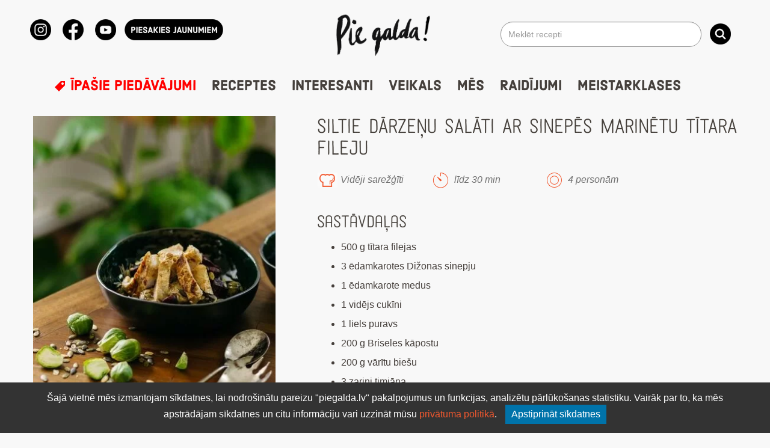

--- FILE ---
content_type: text/html; charset=UTF-8
request_url: https://www.piegalda.lv/receptes/siltie-darzenu-salati-ar-sinepes-marinetu-titara-fileju/
body_size: 19172
content:
<!DOCTYPE html>

<html lang="en">

<head>
<meta class = "tests" name="facebook-domain-verification" content="j0ld48vj0ewejzpcddj6mqhwiefspq" />
<meta charset="utf-8">
<meta name="viewport" content="width=device-width, initial-scale=1.0">
  
<link rel="apple-touch-icon" sizes="180x180" href="/apple-touch-icon.png">
<link rel="icon" type="image/png" sizes="32x32" href="/favicon-32x32.png">
<link rel="icon" type="image/png" sizes="16x16" href="/favicon-16x16.png">
<link rel="manifest" href="/site.webmanifest">
<link rel="mask-icon" href="/safari-pinned-tab.svg" color="#5bbad5">
<meta name="msapplication-TileColor" content="#da532c">
<meta name="theme-color" content="#ffffff">
<meta name="google-site-verification" content="bv0mn9wl8_KaTHIqEizAXWA6hfjaV1CFdXb-g3sIK5g" />
<meta name="facebook-domain-verification" content="j0ld48vj0ewejzpcddj6mqhwiefspq" />
	
<!-- Galva -->

<!-- Google Tag Manager for WordPress by gtm4wp.com -->
<script data-cfasync="false" data-pagespeed-no-defer>
	var gtm4wp_datalayer_name = "dataLayer";
	var dataLayer = dataLayer || [];
</script>
<!-- End Google Tag Manager for WordPress by gtm4wp.com -->
<!-- Search Engine Optimization by Rank Math - https://rankmath.com/ -->
<meta name="description" content="Tītaru var marinēt iepriekšējā vakarā un atstāt ledusskapī, lai garša būtu izteiktāka. Tītaru sagriež 2 cm biezās šķēlēs, liek traukā, pievieno sinepes, medu,"/>
<meta name="robots" content="follow, index, max-snippet:-1, max-video-preview:-1, max-image-preview:large"/>
<link rel="canonical" href="https://www.piegalda.lv/receptes/siltie-darzenu-salati-ar-sinepes-marinetu-titara-fileju/" />
<meta property="og:locale" content="lv_LV" />
<meta property="og:type" content="article" />
<meta property="og:title" content="Siltie dārzeņu salāti ar sinepēs marinētu tītara fileju | Pie Galda!" />
<meta property="og:description" content="Tītaru var marinēt iepriekšējā vakarā un atstāt ledusskapī, lai garša būtu izteiktāka. Tītaru sagriež 2 cm biezās šķēlēs, liek traukā, pievieno sinepes, medu," />
<meta property="og:url" content="https://www.piegalda.lv/receptes/siltie-darzenu-salati-ar-sinepes-marinetu-titara-fileju/" />
<meta property="og:site_name" content="Pie Galda!" />
<meta property="article:publisher" content="https://www.facebook.com/PieGalda" />
<meta property="og:updated_time" content="2025-10-07T12:27:06+03:00" />
<meta property="og:image" content="https://www.piegalda.lv/wp-content/uploads/2022/10/PieGalda_okt-nov_2021-14s.jpg" />
<meta property="og:image:secure_url" content="https://www.piegalda.lv/wp-content/uploads/2022/10/PieGalda_okt-nov_2021-14s.jpg" />
<meta property="og:image:width" content="433" />
<meta property="og:image:height" content="577" />
<meta property="og:image:alt" content="siltie dārzeņu salāti" />
<meta property="og:image:type" content="image/jpeg" />
<meta name="twitter:card" content="summary_large_image" />
<meta name="twitter:title" content="Siltie dārzeņu salāti ar sinepēs marinētu tītara fileju | Pie Galda!" />
<meta name="twitter:description" content="Tītaru var marinēt iepriekšējā vakarā un atstāt ledusskapī, lai garša būtu izteiktāka. Tītaru sagriež 2 cm biezās šķēlēs, liek traukā, pievieno sinepes, medu," />
<meta name="twitter:image" content="https://www.piegalda.lv/wp-content/uploads/2022/10/PieGalda_okt-nov_2021-14s.jpg" />
<!-- /Rank Math WordPress SEO plugin -->

<link rel='dns-prefetch' href='//capi-automation.s3.us-east-2.amazonaws.com' />
<link rel="alternate" type="application/rss+xml" title="Pie Galda! &raquo; Siltie dārzeņu salāti ar sinepēs marinētu tītara fileju plūsma" href="https://www.piegalda.lv/receptes/siltie-darzenu-salati-ar-sinepes-marinetu-titara-fileju/feed/" />
<link rel="alternate" title="oEmbed (JSON)" type="application/json+oembed" href="https://www.piegalda.lv/wp-json/oembed/1.0/embed?url=https%3A%2F%2Fwww.piegalda.lv%2Freceptes%2Fsiltie-darzenu-salati-ar-sinepes-marinetu-titara-fileju%2F" />
<link rel="alternate" title="oEmbed (XML)" type="text/xml+oembed" href="https://www.piegalda.lv/wp-json/oembed/1.0/embed?url=https%3A%2F%2Fwww.piegalda.lv%2Freceptes%2Fsiltie-darzenu-salati-ar-sinepes-marinetu-titara-fileju%2F&#038;format=xml" />
<style id='wp-img-auto-sizes-contain-inline-css' type='text/css'>
img:is([sizes=auto i],[sizes^="auto," i]){contain-intrinsic-size:3000px 1500px}
/*# sourceURL=wp-img-auto-sizes-contain-inline-css */
</style>
<link data-optimized="1" rel='stylesheet' id='makecommerceblocks-css' href='https://www.piegalda.lv/wp-content/litespeed/css/6fc98c9fb058568bf69f54823acf5f9b.css?ver=f173e' type='text/css' media='all' />

<link data-optimized="1" rel='stylesheet' id='omnivalt-library-mapping-css' href='https://www.piegalda.lv/wp-content/litespeed/css/ea87be629ee3f2f603b7cd9f10292fda.css?ver=28858' type='text/css' media='all' />
<link data-optimized="1" rel='stylesheet' id='omnivalt-library-leaflet-css' href='https://www.piegalda.lv/wp-content/litespeed/css/e688ee2d6b036bcf055e320dfd6383df.css?ver=e0319' type='text/css' media='all' />
<link data-optimized="1" rel='stylesheet' id='omnivalt-block-frontend-checkout-css' href='https://www.piegalda.lv/wp-content/litespeed/css/3625130ed926c469e21cc9ae2d19e95f.css?ver=b9884' type='text/css' media='all' />
<link data-optimized="1" rel='stylesheet' id='bootstrap_css-css' href='https://www.piegalda.lv/wp-content/litespeed/css/cc304d640bcabafe309515cda42613e0.css?ver=dbd6a' type='text/css' media='all' />
<link data-optimized="1" rel='stylesheet' id='root-style-css' href='https://www.piegalda.lv/wp-content/litespeed/css/9633546f3cc6edb44cb1d48a5b5a0144.css?ver=6e7cf' type='text/css' media='all' />
<link data-optimized="1" rel='stylesheet' id='colorbox-css' href='https://www.piegalda.lv/wp-content/litespeed/css/f810d8113924ebf694572a14380bcb72.css?ver=aa60c' type='text/css' media='all' />
<link data-optimized="1" rel='stylesheet' id='dashicons-css' href='https://www.piegalda.lv/wp-content/litespeed/css/23c9a1eca81e3802602e06f7ec3a2c6b.css?ver=f19b4' type='text/css' media='all' />
<style id='wp-emoji-styles-inline-css' type='text/css'>

	img.wp-smiley, img.emoji {
		display: inline !important;
		border: none !important;
		box-shadow: none !important;
		height: 1em !important;
		width: 1em !important;
		margin: 0 0.07em !important;
		vertical-align: -0.1em !important;
		background: none !important;
		padding: 0 !important;
	}
/*# sourceURL=wp-emoji-styles-inline-css */
</style>
<link data-optimized="1" rel='stylesheet' id='wp-block-library-css' href='https://www.piegalda.lv/wp-content/litespeed/css/f31ebc849c39b084ac5f0c3a8407f3d5.css?ver=c5713' type='text/css' media='all' />
<link data-optimized="1" rel='stylesheet' id='wc-blocks-style-css' href='https://www.piegalda.lv/wp-content/litespeed/css/0ae4792a2b8b500e25bfc05e8ae2adf9.css?ver=9f06e' type='text/css' media='all' />
<style id='global-styles-inline-css' type='text/css'>
:root{--wp--preset--aspect-ratio--square: 1;--wp--preset--aspect-ratio--4-3: 4/3;--wp--preset--aspect-ratio--3-4: 3/4;--wp--preset--aspect-ratio--3-2: 3/2;--wp--preset--aspect-ratio--2-3: 2/3;--wp--preset--aspect-ratio--16-9: 16/9;--wp--preset--aspect-ratio--9-16: 9/16;--wp--preset--color--black: #000000;--wp--preset--color--cyan-bluish-gray: #abb8c3;--wp--preset--color--white: #ffffff;--wp--preset--color--pale-pink: #f78da7;--wp--preset--color--vivid-red: #cf2e2e;--wp--preset--color--luminous-vivid-orange: #ff6900;--wp--preset--color--luminous-vivid-amber: #fcb900;--wp--preset--color--light-green-cyan: #7bdcb5;--wp--preset--color--vivid-green-cyan: #00d084;--wp--preset--color--pale-cyan-blue: #8ed1fc;--wp--preset--color--vivid-cyan-blue: #0693e3;--wp--preset--color--vivid-purple: #9b51e0;--wp--preset--gradient--vivid-cyan-blue-to-vivid-purple: linear-gradient(135deg,rgb(6,147,227) 0%,rgb(155,81,224) 100%);--wp--preset--gradient--light-green-cyan-to-vivid-green-cyan: linear-gradient(135deg,rgb(122,220,180) 0%,rgb(0,208,130) 100%);--wp--preset--gradient--luminous-vivid-amber-to-luminous-vivid-orange: linear-gradient(135deg,rgb(252,185,0) 0%,rgb(255,105,0) 100%);--wp--preset--gradient--luminous-vivid-orange-to-vivid-red: linear-gradient(135deg,rgb(255,105,0) 0%,rgb(207,46,46) 100%);--wp--preset--gradient--very-light-gray-to-cyan-bluish-gray: linear-gradient(135deg,rgb(238,238,238) 0%,rgb(169,184,195) 100%);--wp--preset--gradient--cool-to-warm-spectrum: linear-gradient(135deg,rgb(74,234,220) 0%,rgb(151,120,209) 20%,rgb(207,42,186) 40%,rgb(238,44,130) 60%,rgb(251,105,98) 80%,rgb(254,248,76) 100%);--wp--preset--gradient--blush-light-purple: linear-gradient(135deg,rgb(255,206,236) 0%,rgb(152,150,240) 100%);--wp--preset--gradient--blush-bordeaux: linear-gradient(135deg,rgb(254,205,165) 0%,rgb(254,45,45) 50%,rgb(107,0,62) 100%);--wp--preset--gradient--luminous-dusk: linear-gradient(135deg,rgb(255,203,112) 0%,rgb(199,81,192) 50%,rgb(65,88,208) 100%);--wp--preset--gradient--pale-ocean: linear-gradient(135deg,rgb(255,245,203) 0%,rgb(182,227,212) 50%,rgb(51,167,181) 100%);--wp--preset--gradient--electric-grass: linear-gradient(135deg,rgb(202,248,128) 0%,rgb(113,206,126) 100%);--wp--preset--gradient--midnight: linear-gradient(135deg,rgb(2,3,129) 0%,rgb(40,116,252) 100%);--wp--preset--font-size--small: 13px;--wp--preset--font-size--medium: 20px;--wp--preset--font-size--large: 36px;--wp--preset--font-size--x-large: 42px;--wp--preset--spacing--20: 0.44rem;--wp--preset--spacing--30: 0.67rem;--wp--preset--spacing--40: 1rem;--wp--preset--spacing--50: 1.5rem;--wp--preset--spacing--60: 2.25rem;--wp--preset--spacing--70: 3.38rem;--wp--preset--spacing--80: 5.06rem;--wp--preset--shadow--natural: 6px 6px 9px rgba(0, 0, 0, 0.2);--wp--preset--shadow--deep: 12px 12px 50px rgba(0, 0, 0, 0.4);--wp--preset--shadow--sharp: 6px 6px 0px rgba(0, 0, 0, 0.2);--wp--preset--shadow--outlined: 6px 6px 0px -3px rgb(255, 255, 255), 6px 6px rgb(0, 0, 0);--wp--preset--shadow--crisp: 6px 6px 0px rgb(0, 0, 0);}:where(.is-layout-flex){gap: 0.5em;}:where(.is-layout-grid){gap: 0.5em;}body .is-layout-flex{display: flex;}.is-layout-flex{flex-wrap: wrap;align-items: center;}.is-layout-flex > :is(*, div){margin: 0;}body .is-layout-grid{display: grid;}.is-layout-grid > :is(*, div){margin: 0;}:where(.wp-block-columns.is-layout-flex){gap: 2em;}:where(.wp-block-columns.is-layout-grid){gap: 2em;}:where(.wp-block-post-template.is-layout-flex){gap: 1.25em;}:where(.wp-block-post-template.is-layout-grid){gap: 1.25em;}.has-black-color{color: var(--wp--preset--color--black) !important;}.has-cyan-bluish-gray-color{color: var(--wp--preset--color--cyan-bluish-gray) !important;}.has-white-color{color: var(--wp--preset--color--white) !important;}.has-pale-pink-color{color: var(--wp--preset--color--pale-pink) !important;}.has-vivid-red-color{color: var(--wp--preset--color--vivid-red) !important;}.has-luminous-vivid-orange-color{color: var(--wp--preset--color--luminous-vivid-orange) !important;}.has-luminous-vivid-amber-color{color: var(--wp--preset--color--luminous-vivid-amber) !important;}.has-light-green-cyan-color{color: var(--wp--preset--color--light-green-cyan) !important;}.has-vivid-green-cyan-color{color: var(--wp--preset--color--vivid-green-cyan) !important;}.has-pale-cyan-blue-color{color: var(--wp--preset--color--pale-cyan-blue) !important;}.has-vivid-cyan-blue-color{color: var(--wp--preset--color--vivid-cyan-blue) !important;}.has-vivid-purple-color{color: var(--wp--preset--color--vivid-purple) !important;}.has-black-background-color{background-color: var(--wp--preset--color--black) !important;}.has-cyan-bluish-gray-background-color{background-color: var(--wp--preset--color--cyan-bluish-gray) !important;}.has-white-background-color{background-color: var(--wp--preset--color--white) !important;}.has-pale-pink-background-color{background-color: var(--wp--preset--color--pale-pink) !important;}.has-vivid-red-background-color{background-color: var(--wp--preset--color--vivid-red) !important;}.has-luminous-vivid-orange-background-color{background-color: var(--wp--preset--color--luminous-vivid-orange) !important;}.has-luminous-vivid-amber-background-color{background-color: var(--wp--preset--color--luminous-vivid-amber) !important;}.has-light-green-cyan-background-color{background-color: var(--wp--preset--color--light-green-cyan) !important;}.has-vivid-green-cyan-background-color{background-color: var(--wp--preset--color--vivid-green-cyan) !important;}.has-pale-cyan-blue-background-color{background-color: var(--wp--preset--color--pale-cyan-blue) !important;}.has-vivid-cyan-blue-background-color{background-color: var(--wp--preset--color--vivid-cyan-blue) !important;}.has-vivid-purple-background-color{background-color: var(--wp--preset--color--vivid-purple) !important;}.has-black-border-color{border-color: var(--wp--preset--color--black) !important;}.has-cyan-bluish-gray-border-color{border-color: var(--wp--preset--color--cyan-bluish-gray) !important;}.has-white-border-color{border-color: var(--wp--preset--color--white) !important;}.has-pale-pink-border-color{border-color: var(--wp--preset--color--pale-pink) !important;}.has-vivid-red-border-color{border-color: var(--wp--preset--color--vivid-red) !important;}.has-luminous-vivid-orange-border-color{border-color: var(--wp--preset--color--luminous-vivid-orange) !important;}.has-luminous-vivid-amber-border-color{border-color: var(--wp--preset--color--luminous-vivid-amber) !important;}.has-light-green-cyan-border-color{border-color: var(--wp--preset--color--light-green-cyan) !important;}.has-vivid-green-cyan-border-color{border-color: var(--wp--preset--color--vivid-green-cyan) !important;}.has-pale-cyan-blue-border-color{border-color: var(--wp--preset--color--pale-cyan-blue) !important;}.has-vivid-cyan-blue-border-color{border-color: var(--wp--preset--color--vivid-cyan-blue) !important;}.has-vivid-purple-border-color{border-color: var(--wp--preset--color--vivid-purple) !important;}.has-vivid-cyan-blue-to-vivid-purple-gradient-background{background: var(--wp--preset--gradient--vivid-cyan-blue-to-vivid-purple) !important;}.has-light-green-cyan-to-vivid-green-cyan-gradient-background{background: var(--wp--preset--gradient--light-green-cyan-to-vivid-green-cyan) !important;}.has-luminous-vivid-amber-to-luminous-vivid-orange-gradient-background{background: var(--wp--preset--gradient--luminous-vivid-amber-to-luminous-vivid-orange) !important;}.has-luminous-vivid-orange-to-vivid-red-gradient-background{background: var(--wp--preset--gradient--luminous-vivid-orange-to-vivid-red) !important;}.has-very-light-gray-to-cyan-bluish-gray-gradient-background{background: var(--wp--preset--gradient--very-light-gray-to-cyan-bluish-gray) !important;}.has-cool-to-warm-spectrum-gradient-background{background: var(--wp--preset--gradient--cool-to-warm-spectrum) !important;}.has-blush-light-purple-gradient-background{background: var(--wp--preset--gradient--blush-light-purple) !important;}.has-blush-bordeaux-gradient-background{background: var(--wp--preset--gradient--blush-bordeaux) !important;}.has-luminous-dusk-gradient-background{background: var(--wp--preset--gradient--luminous-dusk) !important;}.has-pale-ocean-gradient-background{background: var(--wp--preset--gradient--pale-ocean) !important;}.has-electric-grass-gradient-background{background: var(--wp--preset--gradient--electric-grass) !important;}.has-midnight-gradient-background{background: var(--wp--preset--gradient--midnight) !important;}.has-small-font-size{font-size: var(--wp--preset--font-size--small) !important;}.has-medium-font-size{font-size: var(--wp--preset--font-size--medium) !important;}.has-large-font-size{font-size: var(--wp--preset--font-size--large) !important;}.has-x-large-font-size{font-size: var(--wp--preset--font-size--x-large) !important;}
/*# sourceURL=global-styles-inline-css */
</style>

<style id='classic-theme-styles-inline-css' type='text/css'>
/*! This file is auto-generated */
.wp-block-button__link{color:#fff;background-color:#32373c;border-radius:9999px;box-shadow:none;text-decoration:none;padding:calc(.667em + 2px) calc(1.333em + 2px);font-size:1.125em}.wp-block-file__button{background:#32373c;color:#fff;text-decoration:none}
/*# sourceURL=/wp-includes/css/classic-themes.min.css */
</style>
<link data-optimized="1" rel='stylesheet' id='contact-form-7-css' href='https://www.piegalda.lv/wp-content/litespeed/css/05b684136b0442718ae9b34467fc9c3d.css?ver=03825' type='text/css' media='all' />
<link data-optimized="1" rel='stylesheet' id='responsive-lightbox-swipebox-css' href='https://www.piegalda.lv/wp-content/litespeed/css/61c86086c87d4113c1e6425e1dfc4a4f.css?ver=8af29' type='text/css' media='all' />
<link data-optimized="1" rel='stylesheet' id='taxonomy-image-plugin-public-css' href='https://www.piegalda.lv/wp-content/litespeed/css/f633508128ebbb48ba8b58c0a7170f6b.css?ver=e524e' type='text/css' media='screen' />
<link data-optimized="1" rel='stylesheet' id='woo-shipping-dpd-baltic-css' href='https://www.piegalda.lv/wp-content/litespeed/css/0d01028600af4248e3ff0e6ca68c243c.css?ver=16311' type='text/css' media='all' />
<style id='woocommerce-inline-inline-css' type='text/css'>
.woocommerce form .form-row .required { visibility: visible; }
/*# sourceURL=woocommerce-inline-inline-css */
</style>
<link data-optimized="1" rel='stylesheet' id='mytheme-woocommerce-css' href='https://www.piegalda.lv/wp-content/litespeed/css/5e8876e93553048737226066d5cbabc3.css?ver=ee09a' type='text/css' media='all' />
<link data-optimized="1" rel='stylesheet' id='ajax-load-more-css-css' href='https://www.piegalda.lv/wp-content/litespeed/css/055408e0100b182845fb313894aefa3b.css?ver=57994' type='text/css' media='all' />
<link data-optimized="1" rel='stylesheet' id='makecommerce-css' href='https://www.piegalda.lv/wp-content/litespeed/css/cb4345b087a0a89b26c53885fea028af.css?ver=68d14' type='text/css' media='all' />
<link data-optimized="1" rel='stylesheet' id='searchwp-live-search-css' href='https://www.piegalda.lv/wp-content/litespeed/css/d130329b978c027104ef66c1371d235e.css?ver=c3c4e' type='text/css' media='all' />
<style id='searchwp-live-search-inline-css' type='text/css'>
.searchwp-live-search-result .searchwp-live-search-result--title a {
  font-size: 16px;
}
.searchwp-live-search-result .searchwp-live-search-result--price {
  font-size: 14px;
}
.searchwp-live-search-result .searchwp-live-search-result--add-to-cart .button {
  font-size: 14px;
}

/*# sourceURL=searchwp-live-search-inline-css */
</style>
<script type="text/template" id="tmpl-variation-template">
	<div class="woocommerce-variation-description">{{{ data.variation.variation_description }}}</div>
	<div class="woocommerce-variation-price">{{{ data.variation.price_html }}}</div>
	<div class="woocommerce-variation-availability">{{{ data.variation.availability_html }}}</div>
</script>
<script type="text/template" id="tmpl-unavailable-variation-template">
	<p>Atvainojiet, šis produkts pašlaik nav pieejams. Lūdzu izvēlaties citu kombināciju.</p>
</script>
<script type="text/javascript" src="https://www.piegalda.lv/wp-includes/js/jquery/jquery.min.js?ver=3.7.1" id="jquery-core-js"></script>
<script type="text/javascript" src="https://www.piegalda.lv/wp-includes/js/jquery/jquery-migrate.min.js?ver=3.4.1" id="jquery-migrate-js"></script>
<script type="text/javascript" src="https://www.piegalda.lv/wp-includes/js/underscore.min.js?ver=1.13.7" id="underscore-js"></script>
<script type="text/javascript" id="wp-util-js-extra">
/* <![CDATA[ */
var _wpUtilSettings = {"ajax":{"url":"/wp-admin/admin-ajax.php"}};
//# sourceURL=wp-util-js-extra
/* ]]> */
</script>
<script type="text/javascript" src="https://www.piegalda.lv/wp-includes/js/wp-util.min.js?ver=8f51584de9ecda23ba0d465c15be6640" id="wp-util-js"></script>
<script type="text/javascript" src="https://www.piegalda.lv/wp-content/plugins/woocommerce/assets/js/jquery-blockui/jquery.blockUI.min.js?ver=2.7.0-wc.10.4.3" id="wc-jquery-blockui-js" data-wp-strategy="defer"></script>
<script type="text/javascript" id="MC_PARCELMACHINE_SEARCHABLE_JS-js-before">
/* <![CDATA[ */
const MC_PARCELMACHINE_SEARCHABLE_JS = [{"placeholder":"-- izv\u0113laties pakom\u0101tu --"}]
//# sourceURL=MC_PARCELMACHINE_SEARCHABLE_JS-js-before
/* ]]> */
</script>
<script type="text/javascript" src="https://www.piegalda.lv/wp-content/plugins/makecommerce/shipping/js/parcelmachine_searchable.js?ver=1764788881" id="MC_PARCELMACHINE_SEARCHABLE_JS-js"></script>
<script type="text/javascript" src="https://www.piegalda.lv/wp-content/plugins/makecommerce/shipping/js/parcelmachine.js?ver=1764788881" id="MC_PARCELMACHINE_JS-js"></script>
<script type="text/javascript" src="https://www.piegalda.lv/wp-content/plugins/responsive-lightbox/assets/infinitescroll/infinite-scroll.pkgd.min.js?ver=4.0.1" id="responsive-lightbox-infinite-scroll-js"></script>
<script type="text/javascript" src="https://www.piegalda.lv/wp-content/plugins/woo-shipping-dpd-baltic/public/js/dpd-public-dist.js?ver=1.2.58" id="woo-shipping-dpd-baltic-js"></script>
<script type="text/javascript" id="wc-add-to-cart-js-extra">
/* <![CDATA[ */
var wc_add_to_cart_params = {"ajax_url":"/wp-admin/admin-ajax.php","wc_ajax_url":"/?wc-ajax=%%endpoint%%","i18n_view_cart":"Apskat\u012bt grozu","cart_url":"https://www.piegalda.lv/grozs/","is_cart":"","cart_redirect_after_add":"no"};
//# sourceURL=wc-add-to-cart-js-extra
/* ]]> */
</script>
<script type="text/javascript" src="https://www.piegalda.lv/wp-content/plugins/woocommerce/assets/js/frontend/add-to-cart.min.js?ver=10.4.3" id="wc-add-to-cart-js" defer="defer" data-wp-strategy="defer"></script>
<script type="text/javascript" src="https://www.piegalda.lv/wp-content/plugins/woocommerce/assets/js/js-cookie/js.cookie.min.js?ver=2.1.4-wc.10.4.3" id="wc-js-cookie-js" defer="defer" data-wp-strategy="defer"></script>
<script type="text/javascript" id="woocommerce-js-extra">
/* <![CDATA[ */
var woocommerce_params = {"ajax_url":"/wp-admin/admin-ajax.php","wc_ajax_url":"/?wc-ajax=%%endpoint%%","i18n_password_show":"Show password","i18n_password_hide":"Hide password"};
//# sourceURL=woocommerce-js-extra
/* ]]> */
</script>
<script type="text/javascript" src="https://www.piegalda.lv/wp-content/plugins/woocommerce/assets/js/frontend/woocommerce.min.js?ver=10.4.3" id="woocommerce-js" defer="defer" data-wp-strategy="defer"></script>
<script type="text/javascript" id="MC_BLOCKS_SWITCHER-js-before">
/* <![CDATA[ */
const MC_BLOCKS_SWITCHER = {"country":"LV"}
//# sourceURL=MC_BLOCKS_SWITCHER-js-before
/* ]]> */
</script>
<script type="text/javascript" src="https://www.piegalda.lv/wp-content/plugins/makecommerce/payment/gateway/woocommerce/blocks/js/mc_blocks_payment_switcher.js?ver=1764788881" id="MC_BLOCKS_SWITCHER-js"></script>
<link rel="https://api.w.org/" href="https://www.piegalda.lv/wp-json/" /><link rel="EditURI" type="application/rsd+xml" title="RSD" href="https://www.piegalda.lv/xmlrpc.php?rsd" />
<link rel='shortlink' href='https://www.piegalda.lv/?p=34279' />
	<script>

				</script>
			
<!-- Google Tag Manager for WordPress by gtm4wp.com -->
<!-- GTM Container placement set to automatic -->
<script data-cfasync="false" data-pagespeed-no-defer type="text/javascript">
	var dataLayer_content = {"pagePostType":"receptes","pagePostType2":"single-receptes","pagePostAuthor":"Ilona"};
	dataLayer.push( dataLayer_content );
</script>
<script data-cfasync="false" data-pagespeed-no-defer type="text/javascript">
(function(w,d,s,l,i){w[l]=w[l]||[];w[l].push({'gtm.start':
new Date().getTime(),event:'gtm.js'});var f=d.getElementsByTagName(s)[0],
j=d.createElement(s),dl=l!='dataLayer'?'&l='+l:'';j.async=true;j.src=
'//www.googletagmanager.com/gtm.js?id='+i+dl;f.parentNode.insertBefore(j,f);
})(window,document,'script','dataLayer','GTM-WNMV9VB');
</script>
<!-- End Google Tag Manager for WordPress by gtm4wp.com -->	<noscript><style>.woocommerce-product-gallery{ opacity: 1 !important; }</style></noscript>
				<script  type="text/javascript">
				!function(f,b,e,v,n,t,s){if(f.fbq)return;n=f.fbq=function(){n.callMethod?
					n.callMethod.apply(n,arguments):n.queue.push(arguments)};if(!f._fbq)f._fbq=n;
					n.push=n;n.loaded=!0;n.version='2.0';n.queue=[];t=b.createElement(e);t.async=!0;
					t.src=v;s=b.getElementsByTagName(e)[0];s.parentNode.insertBefore(t,s)}(window,
					document,'script','https://connect.facebook.net/en_US/fbevents.js');
			</script>
			<!-- WooCommerce Facebook Integration Begin -->
			<script  type="text/javascript">

				fbq('init', '2831133436919544', {}, {
    "agent": "woocommerce_0-10.4.3-3.5.15"
});

				document.addEventListener( 'DOMContentLoaded', function() {
					// Insert placeholder for events injected when a product is added to the cart through AJAX.
					document.body.insertAdjacentHTML( 'beforeend', '<div class=\"wc-facebook-pixel-event-placeholder\"></div>' );
				}, false );

			</script>
			<!-- WooCommerce Facebook Integration End -->
					<style type="text/css" id="wp-custom-css">
			.calendar-link-wrapper {
    position: relative;
    display: inline-block;
}

.calendar-tooltip {
    display: none;
    position: absolute;
    right: 100%; /* Position it to the left of the link */
    top: 50%;
    transform: translateY(-50%);
    background-color: white;
    color: black;
    padding: 10px;
    border: 1px solid #ccc;
    box-shadow: 0px 0px 5px rgba(0, 0, 0, 0.1);
    white-space: normal; /* Allow text to wrap */
    z-index: 1000;
    margin-right: 20px; /* Add a gap of 20px between the link and the tooltip */
    width: 200px; /* Set a fixed width for the tooltip */
    box-sizing: border-box; /* Include padding and border in the width */
}

.calendar-link-wrapper:hover .calendar-tooltip {
    display: block;
}

.tooltip-image {
    width: 100%;
    height: auto;
    margin-bottom: 10px;
}

.tooltip-title {
    font-size: 14px;
    font-weight: bold;
    margin-bottom: 5px;
    display: block;
    word-wrap: break-word; /* Ensure long words wrap correctly */
}

.tooltip-variations {
    font-size: 12px;
    color: #555;
}


.meistarklase-calendar-dates{
	padding-left: 15px;
}

.posrelative.center-block.meistarklases-content{
	padding-left: 20px;
}

.meistarklase-attels{
	width: 100%;
	height: auto;
	object-fit: cover;
}

@media screen and (max-width: 768px){
	.meistarklase-attels{
		width: 90%;
	}
	.posrelative.center-block.meistarklases-content{
		padding: 20px 10px;
	}
}

@media screen and (max-width: 992px){
	.meistarklases-lapa{
		display: flex;
		flex-direction: column-reverse;
	}
	
	.meistarklase-sidebar{
		width: 100%;
		text-align: left !important;
		align-items: flex-start !important;
	}
	
	.meistarklase-sidebar h1{
		text-align: left !important;
	}
	
	.sidebar-container{
		justify-content: flex-start !important;
		text-align: left !important;
	}
	
	.calendar{
		width: 100% !important;
	}

}

		</style>
		
	

<!-- Meta Pixel Code -->
<script>
!function(f,b,e,v,n,t,s)
{if(f.fbq)return;n=f.fbq=function(){n.callMethod?
n.callMethod.apply(n,arguments):n.queue.push(arguments)};
if(!f._fbq)f._fbq=n;n.push=n;n.loaded=!0;n.version='2.0';
n.queue=[];t=b.createElement(e);t.async=!0;
t.src=v;s=b.getElementsByTagName(e)[0];
s.parentNode.insertBefore(t,s)}(window, document,'script',
'https://connect.facebook.net/en_US/fbevents.js');
fbq('init', '2831133436919544');
fbq('track', 'PageView');
</script>
<noscript><img height="1" width="1" style="display:none"
src="https://www.facebook.com/tr?id=2831133436919544&ev=PageView&noscript=1"
/></noscript>
<!-- End Meta Pixel Code -->
	
	
<body class="wp-singular receptes-template-default single single-receptes postid-34279 wp-theme-piegalda_new_ theme-piegalda_new_ woocommerce-no-js term-pamatedieni term-salati term-uzkodas term-vakarinas term-viegla-edienreize">
<script>
        document.addEventListener("DOMContentLoaded", function() {
            // Find all parent divs with class "comment-author vcard"
            var commentDivs = document.querySelectorAll(".comment-author.vcard");

            commentDivs.forEach(function(commentDiv) {
                // Find the <cite> tags within each div
                var citeTags = commentDiv.querySelectorAll("cite");

                citeTags.forEach(function(citeTag) {
                    var aTag = citeTag.querySelector("a");
                    if (aTag) {
                        // Replace <a> tag with <p> tag containing "Komentārs dzēsts"
                        var pTag = document.createElement("p");
                        pTag.innerText = "Komentārs dzēsts";
                        citeTag.parentNode.insertBefore(pTag, citeTag);
                        citeTag.parentNode.removeChild(citeTag);

                        // Remove the rest of the comment content
                        var commentBody = commentDiv.closest(".comment-body");
                        if (commentBody) {
                            commentBody.innerHTML = '<p>Komentārs dzēsts</p>';
                        }
                    }
                });
            });
        });
    </script>

  <div id="toppage" class="container headernew">
	
	<div class="row equal margintop20 headerrow">
		<div class="col-xs-10 col-sm-6 col-sm-push-7 vcenter toplogo">
		
			<a href="https://www.piegalda.lv" title="Mājup">
						<img src="https://www.piegalda.lv/wp-content/themes/piegalda_new_/img/top-logo-big2.png" class="img-responsive center-block" style="width:165px"/>
					</a>


				
		</div>
				<div class="col-xs-10 col-sm-7 col-sm-pull-6 vcenter flexright">

 <div class="row socico">
 
				<ul class="list-inline">
							
							
							<li>
								<a target="_blank" href="https://www.instagram.com/piegalda/" title="Instagram">
								<img src="https://www.piegalda.lv/wp-content/themes/piegalda_new_/img/ln.png" class="center-block"/>
								</a>
							</li>
							
							<li class="middle">
								<a target="_blank" href="https://www.facebook.com/pages/Pie-Galda/265994076773438" title="Facebook">
								<img src="https://www.piegalda.lv/wp-content/themes/piegalda_new_/img/fb.png" class="center-block"/>
								</a>
							</li> 
						<li>
								<a target="_blank" href="https://www.youtube.com/channel/UC-1osozY8MtAuimDa6imD2w" title="Youtube">
								<img src="https://www.piegalda.lv/wp-content/themes/piegalda_new_/img/yt.png" class="center-block"/>
								</a>
							</li>
							<li>
								<a target="_self" href="#jaunumiem" title="Piesakies jaunumiem!">
								<img src="https://www.piegalda.lv/wp-content/themes/piegalda_new_/img/piesakies-ico.png" class="center-block"/>
								</a>
							</li>
					
				</ul>
					
</div>
				</div>
		
		<div class="col-xs-20 col-sm-7 vcenter mobiletop">
				
	<form role="search" method="get" class="col-xs-20" action="https://www.piegalda.lv/">
	<div class="input-group col-xs-20 col-sm-20 pull-right">
	
		
		<input type="search" class="search-field form-control" placeholder="Meklēt recepti" value="" name="s" data-swplive="true" data-swpengine="default" data-swpconfig="default" title="Meklēt:" />
	<span class="input-group-btn">
	<input type="submit" class="btn btn-default searchbutton" value="Meklēt" />
	</span>
	</div>
</form>
	
				
		</div>
		
	</div>
	
	<div class="row mobiletop ">
		<div class="col-xs-20 center-block">
	  
				<div class="row menuparentrow">
						<div class="col-xs-17 col-sm-19">
							<nav class="navbar navbar-default" role="navigation">
							<div class="dummydiv">
							<div class="navbar-header">
							<button type="button" class="navbar-toggle" data-toggle="collapse" data-target="#bs-example-navbar-collapse-1">
							  <span class="sr-only">Toggle navigation</span>
							  <span class="icon-bar"></span>
							  <span class="icon-bar"></span>
							  <span class="icon-bar"></span>
							</button>
						<a class="navbar-brand visible-xs" href="#">Izvēlne</a>
						</div>
			  <div id="bs-example-navbar-collapse-1" class="collapse navbar-collapse text-center"><ul id="menu-galvena-izvelne" class="nav navbar-nav"><li id="menu-item-34723" class="menu-item menu-item-type-custom menu-item-object-custom menu-item-34723"><a title="&lt;span class=&quot;dashicons dashicons-tag&quot;&gt;&lt;/span&gt; Īpašie piedāvājumi" href="https://www.piegalda.lv/veikals/#jumpipasipiedavajumi"><span class="dashicons dashicons-tag"></span> Īpašie piedāvājumi</a></li>
<li id="menu-item-101" class="menu-item menu-item-type-custom menu-item-object-custom menu-item-home menu-item-has-children menu-item-101 dropdown"><a title="Receptes" href="#" data-toggle="dropdown" class="dropdown-toggle" aria-haspopup="true">Receptes</a>
<ul role="menu" class=" dropdown-menu">
	<li id="menu-item-34548" class="menu-item menu-item-type-taxonomy menu-item-object-edienreizes_veidi menu-item-34548"><a title="Brokastis" href="https://www.piegalda.lv/ediena-veids/brokastis/">Brokastis</a></li>
	<li id="menu-item-34549" class="menu-item menu-item-type-taxonomy menu-item-object-edienreizes_veidi menu-item-34549"><a title="Cepumi" href="https://www.piegalda.lv/ediena-veids/cepumi/">Cepumi</a></li>
	<li id="menu-item-34550" class="menu-item menu-item-type-taxonomy menu-item-object-edienreizes_veidi menu-item-34550"><a title="Deserti" href="https://www.piegalda.lv/ediena-veids/deserti/">Deserti</a></li>
	<li id="menu-item-34551" class="menu-item menu-item-type-taxonomy menu-item-object-edienreizes_veidi menu-item-34551"><a title="Dzērieni" href="https://www.piegalda.lv/ediena-veids/dzerieni/">Dzērieni</a></li>
	<li id="menu-item-34552" class="menu-item menu-item-type-taxonomy menu-item-object-edienreizes_veidi menu-item-34552"><a title="Ēdieni Cepeškrāsnī" href="https://www.piegalda.lv/ediena-veids/edieni-cepeskrasni/">Ēdieni Cepeškrāsnī</a></li>
	<li id="menu-item-34553" class="menu-item menu-item-type-taxonomy menu-item-object-edienreizes_veidi menu-item-34553"><a title="Grilējam" href="https://www.piegalda.lv/ediena-veids/grilejam/">Grilējam</a></li>
	<li id="menu-item-34554" class="menu-item menu-item-type-taxonomy menu-item-object-edienreizes_veidi menu-item-34554"><a title="Konservējumi un mērces" href="https://www.piegalda.lv/ediena-veids/konservejumi-un-merces/">Konservējumi un mērces</a></li>
	<li id="menu-item-34555" class="menu-item menu-item-type-taxonomy menu-item-object-edienreizes_veidi menu-item-34555"><a title="Kūkas" href="https://www.piegalda.lv/ediena-veids/kukas/">Kūkas</a></li>
	<li id="menu-item-34556" class="menu-item menu-item-type-taxonomy menu-item-object-edienreizes_veidi current-receptes-ancestor current-menu-parent current-receptes-parent menu-item-34556"><a title="Pamatēdieni" href="https://www.piegalda.lv/ediena-veids/pamatedieni/">Pamatēdieni</a></li>
	<li id="menu-item-34557" class="menu-item menu-item-type-taxonomy menu-item-object-edienreizes_veidi menu-item-34557"><a title="Picas un maizes" href="https://www.piegalda.lv/ediena-veids/picas-un-maizes/">Picas un maizes</a></li>
	<li id="menu-item-34559" class="menu-item menu-item-type-taxonomy menu-item-object-edienreizes_veidi menu-item-34559"><a title="Piedevas pie pamatēdiena" href="https://www.piegalda.lv/ediena-veids/piedevas-pie-pamatediena/">Piedevas pie pamatēdiena</a></li>
	<li id="menu-item-34560" class="menu-item menu-item-type-taxonomy menu-item-object-edienreizes_veidi menu-item-34560"><a title="Pīrāgi un sacepumi" href="https://www.piegalda.lv/ediena-veids/piragi-un-sacepumi/">Pīrāgi un sacepumi</a></li>
	<li id="menu-item-34561" class="menu-item menu-item-type-taxonomy menu-item-object-edienreizes_veidi current-receptes-ancestor current-menu-parent current-receptes-parent menu-item-34561"><a title="Salāti" href="https://www.piegalda.lv/ediena-veids/salati/">Salāti</a></li>
	<li id="menu-item-34562" class="menu-item menu-item-type-taxonomy menu-item-object-edienreizes_veidi menu-item-34562"><a title="Sautējumi" href="https://www.piegalda.lv/ediena-veids/sautejumi/">Sautējumi</a></li>
	<li id="menu-item-34563" class="menu-item menu-item-type-taxonomy menu-item-object-edienreizes_veidi current-receptes-ancestor current-menu-parent current-receptes-parent menu-item-34563"><a title="Uzkodas" href="https://www.piegalda.lv/ediena-veids/uzkodas/">Uzkodas</a></li>
	<li id="menu-item-34564" class="menu-item menu-item-type-taxonomy menu-item-object-edienreizes_veidi current-receptes-ancestor current-menu-parent current-receptes-parent menu-item-34564"><a title="Vakariņas" href="https://www.piegalda.lv/ediena-veids/vakarinas/">Vakariņas</a></li>
	<li id="menu-item-34565" class="menu-item menu-item-type-taxonomy menu-item-object-edienreizes_veidi current-receptes-ancestor current-menu-parent current-receptes-parent menu-item-34565"><a title="Viegla ēdienreize" href="https://www.piegalda.lv/ediena-veids/viegla-edienreize/">Viegla ēdienreize</a></li>
	<li id="menu-item-34566" class="menu-item menu-item-type-taxonomy menu-item-object-edienreizes_veidi menu-item-34566"><a title="Zivis" href="https://www.piegalda.lv/ediena-veids/zivis/">Zivis</a></li>
	<li id="menu-item-34567" class="menu-item menu-item-type-taxonomy menu-item-object-edienreizes_veidi menu-item-34567"><a title="Zupas" href="https://www.piegalda.lv/ediena-veids/zupas/">Zupas</a></li>
	<li id="menu-item-34558" class="menu-item menu-item-type-taxonomy menu-item-object-edienreizes_veidi menu-item-34558"><a title="Video receptes" href="https://www.piegalda.lv/ediena-veids/pie-galda-video-receptes/">Video receptes</a></li>
</ul>
</li>
<li id="menu-item-33825" class="menu-item menu-item-type-post_type_archive menu-item-object-ciemos menu-item-33825"><a title="Interesanti" href="https://www.piegalda.lv/interesanti/">Interesanti</a></li>
<li id="menu-item-28180" class="menu-item menu-item-type-post_type menu-item-object-page menu-item-has-children menu-item-28180 dropdown"><a title="Veikals" href="#" data-toggle="dropdown" class="dropdown-toggle" aria-haspopup="true">Veikals</a>
<ul role="menu" class=" dropdown-menu">
	<li id="menu-item-34574" class="menu-item menu-item-type-post_type menu-item-object-page menu-item-34574"><a title="Veikals" href="https://www.piegalda.lv/veikals/">Veikals</a></li>
	<li id="menu-item-34800" class="menu-item menu-item-type-taxonomy menu-item-object-product_cat menu-item-34800"><a title="Žurnāli" href="https://www.piegalda.lv/veikals/produkti/zurnali/">Žurnāli</a></li>
	<li id="menu-item-34801" class="menu-item menu-item-type-taxonomy menu-item-object-product_cat menu-item-34801"><a title="Grāmatas" href="https://www.piegalda.lv/veikals/produkti/gramatas/">Grāmatas</a></li>
	<li id="menu-item-45461" class="menu-item menu-item-type-custom menu-item-object-custom menu-item-45461"><a title="Meistarkalses" href="https://piegalda.lv/meistarklases">Meistarkalses</a></li>
	<li id="menu-item-46666" class="menu-item menu-item-type-post_type menu-item-object-page menu-item-46666"><a title="Taste Latvia" href="https://www.piegalda.lv/taste-latvia/">Taste Latvia</a></li>
</ul>
</li>
<li id="menu-item-34568" class="menu-item menu-item-type-post_type menu-item-object-page menu-item-has-children menu-item-34568 dropdown"><a title="Mēs" href="#" data-toggle="dropdown" class="dropdown-toggle" aria-haspopup="true">Mēs</a>
<ul role="menu" class=" dropdown-menu">
	<li id="menu-item-34584" class="menu-item menu-item-type-post_type menu-item-object-page menu-item-34584"><a title="Par mums" href="https://www.piegalda.lv/par-mums/">Par mums</a></li>
	<li id="menu-item-34583" class="menu-item menu-item-type-post_type menu-item-object-page menu-item-34583"><a title="Kontakti" href="https://www.piegalda.lv/kontakti/">Kontakti</a></li>
	<li id="menu-item-34582" class="menu-item menu-item-type-custom menu-item-object-custom menu-item-34582"><a title="Autori" href="https://piegalda.lv#autori">Autori</a></li>
	<li id="menu-item-45719" class="menu-item menu-item-type-custom menu-item-object-custom menu-item-45719"><a title="TAPT studijas īre" href="https://www.piegalda.lv/?post_type=ciemos&#038;p=45672">TAPT studijas īre</a></li>
</ul>
</li>
<li id="menu-item-40346" class="menu-item menu-item-type-custom menu-item-object-custom menu-item-home menu-item-has-children menu-item-40346 dropdown"><a title="Raidījumi" href="#" data-toggle="dropdown" class="dropdown-toggle" aria-haspopup="true">Raidījumi</a>
<ul role="menu" class=" dropdown-menu">
	<li id="menu-item-40360" class="menu-item menu-item-type-post_type menu-item-object-page menu-item-40360"><a title="Raidījumi" href="https://www.piegalda.lv/raidijumi/">Raidījumi</a></li>
	<li id="menu-item-40396" class="menu-item menu-item-type-post_type_archive menu-item-object-griladuelis menu-item-40396"><a title="Grila Duelis" href="https://www.piegalda.lv/griladuelis/">Grila Duelis</a></li>
	<li id="menu-item-40344" class="menu-item menu-item-type-post_type_archive menu-item-object-visipiegalda menu-item-40344"><a title="Visi pie galda" href="https://www.piegalda.lv/visipiegalda/">Visi pie galda</a></li>
	<li id="menu-item-46225" class="menu-item menu-item-type-custom menu-item-object-custom menu-item-46225"><a title="Izaicinām Šefpavāru" href="/is-sezonas">Izaicinām Šefpavāru</a></li>
</ul>
</li>
<li id="menu-item-46676" class="menu-item menu-item-type-custom menu-item-object-custom menu-item-has-children menu-item-46676 dropdown"><a title="Meistarklases" href="#" data-toggle="dropdown" class="dropdown-toggle" aria-haspopup="true">Meistarklases</a>
<ul role="menu" class=" dropdown-menu">
	<li id="menu-item-41496" class="menu-item menu-item-type-custom menu-item-object-custom menu-item-41496"><a title="Meistarklases" href="https://piegalda.lv/meistarklases">Meistarklases</a></li>
	<li id="menu-item-46677" class="menu-item menu-item-type-post_type menu-item-object-page menu-item-46677"><a title="Taste Latvia" href="https://www.piegalda.lv/taste-latvia/">Taste Latvia</a></li>
</ul>
</li>
</ul></div>					</div>
					</nav>
					
					</div>
					<div class="col-xs-3 col-sm-1">
										
						
					
						
					
					
					</div>
					
				
			
			
				</div>

		</div>
	
	</div>

	
	
	
		<div class="row"><div class="col-xs-20"></div></div>	
		

	



<div class="row margintop20">

	<!-- SAAKAS SIDBARS-->
	<!-- SAAKAS SIDBARS-->
	<!-- SAAKAS SIDBARS-->
	<!-- SAAKAS SIDBARS-->



	<div class="col-sm-7 hidden-xs 3">
		<a rel="lightbox" href="https://www.piegalda.lv/wp-content/uploads/2022/10/PieGalda_okt-nov_2021-14s.jpg" title="Siltie dārzeņu salāti ar sinepēs marinētu tītara fileju" ><img width="410" height="577" src="https://www.piegalda.lv/wp-content/uploads/2022/10/PieGalda_okt-nov_2021-14s-410x577.jpg" class="img-responsive center-block wp-post-image" alt="" decoding="async" fetchpriority="high" /></a>


			<div class="row">
	  <div class="col-xs-20">
		
			<div class="row margintop20">
							<div class="col-xs-9">
			
			<img width="190" height="280" src="https://www.piegalda.lv/wp-content/uploads/2025/02/DSC08604-190x280.jpg" class="img-responsive" alt="Jana Medova" title="Jana Medova" decoding="async" />			</div>
						<div class="col-xs-1"></div>
			<div class="col-xs-10 cmgray nopadding">
			
			<h4>Autors: <span class=""><b>Jana Medova</b><span> </h4>
						
			
			</div>
			

			</div>
			
			
			
		</div>
	</div>
	
		
<div class="row margintop40">
	


		
		
	
		
	
	<div class="col-xs-20">

	
	</div>
	<div class="col-xs-20">
		
	<div id="fanszzz"></div>

		
	</div>
	
			
	<div class="col-xs-20">

	
	</div>

	</div>
</div>


<div class="col-sm-1 hidden-xs 2"></div>




<div class="col-sm-12 col-xs-20 1">

	<h1 class="cdgray upper">
		Siltie dārzeņu salāti ar sinepēs marinētu tītara fileju	</h1>

	<div class="row margintop20">
		<!--<div class="col-xs-6">-->
		
		<!--</div>-->
		<div class="col-xs-16">

			<div class="row pazcontainer cmgray" data-columns="18">
				<div class="col-xs-6 col-sm-6 col-md-6">
					<img src="https://www.piegalda.lv/wp-content/themes/piegalda_new_/img/ico-sarezg.png">
					Vidēji sarežģīti				</div>
				<div class="col-xs-6 col-sm-6 col-md-6">
					<img src="https://www.piegalda.lv/wp-content/themes/piegalda_new_/img/ico-laiks.png">
					līdz 30 min				</div>
				<div class="col-xs-6 col-sm-6 col-md-6">
					<img src="https://www.piegalda.lv/wp-content/themes/piegalda_new_/img/ico-porcijas.png">
					4 personām				</div>
			</div>



		</div>
	</div>

	<div class="col-sm-20 visible-xs">

		<img width="410" height="577" src="https://www.piegalda.lv/wp-content/uploads/2022/10/PieGalda_okt-nov_2021-14s-410x577.jpg" class="center-block img-responsive wp-post-image" alt="" decoding="async" />
	</div>





	

	<div class="row recsastav margintop20">
		<div class="col-xs-20">
			<h2 class="cdgray">Sastāvdaļas</h2>
			<ul>
<li>500 g tītara filejas</li>
<li>3 ēdamkarotes Dižonas sinepju</li>
<li>1 ēdamkarote medus</li>
<li>1 vidējs cukīni</li>
<li>1 liels puravs</li>
<li>200 g Briseles kāpostu</li>
<li>200 g vārītu biešu</li>
<li>3 zariņi timiāna</li>
<li>70 g žāvētu dzērveņu</li>
<li>30 g sviesta</li>
<li>20 ml olīveļļas</li>
<li>sāls</li>
<li>5 ēdamkarotes graudu sinepju</li>
<li>2 ēdamkarotes olīveļļas</li>
<li>50 g ķirbju sēklu</li>
</ul>
			<!-- the_field('sastavdalu_saraksts'); -->

		</div>
	</div>

	<div class="row">
		<div class="col-xs-20">
			<h2 class="cdgray">Pagatavošana</h2>

			<ol>
<li>Tītaru var marinēt iepriekšējā vakarā un atstāt ledusskapī, lai garša būtu izteiktāka. Tītaru sagriež 2 cm biezās šķēlēs, liek traukā, pievieno sinepes, medu, visu apmaisa un liek ledusskapī.</li>
<li>Briseles kāpostus noskalo, cukīni sagriež 4 cm garos salmiņos, bietes sagriež 4–6 daļās, visu ber uz cepamās pannas, apslaka ar olīveļļu, pārber sāli un pieliek timiāna zariņus. Liek cepties 200 ºC temperatūrā uz 30 minūtes.</li>
<li>Uzkarsētā pannā ar sviestu liek cepties ripiņās sagrieztu puravu. Cep tik ilgi, kamēr puravs palicis spīdīgs, tad pievieno dzērvenes. Kad visi dārzeņi ir izcepušies, visus liek uz pannas pie puraviem un kopā apcep.</li>
<li>Uzkarsē pannu, uzlej eļļu un liek cepties tītara filejas gabalus. Cep, kamēr abas puses brūnas.</li>
<li>Traukā ieliek graudu sinepes un pievieno 2 ēdamkarotes eļļas, visu rūpīgi apmaisa.</li>
<li>Traukā liek siltos salātus, pa virsu liek mērci un tītara filejas, pārber ar ķirbju sēklām.</li>
</ol>

		</div>
		<div class="col-xs-20">
					</div>

		<!-- kas tas -->
	</div>










</div>


<!--aaaaaaaaa-->

</div>

<div class="row">
	</div>


<div class="relatedposts margintop40">
    <h2 class="columnboldunderline">Jūs varētu interesēt</h3>
        <div class="row" data-columns="20"> <div class="col-xs-10 col-md-5 marginbott10"><div class="posrelative center-block termpop">
    <a class="colblack" href="https://www.piegalda.lv/receptes/plucinatas-cukgalas-hot-dog/">
        <img width="285" height="425" src="https://www.piegalda.lv/wp-content/uploads/2024/06/crop-89-285x425.jpg" class="img-responsive wp-post-image" alt="PLUCINĀTAS CŪKGAĻAS HOT DOG" title="PLUCINĀTAS CŪKGAĻAS HOT DOG" decoding="async" loading="lazy" />        <span class="textonpicleft two-lines">
            PLUCINĀTAS CŪKGAĻAS HOT DOG        </span>
    </a>
</div>
</div><div class="col-xs-10 col-md-5 marginbott10"><div class="posrelative center-block termpop">
    <a class="colblack" href="https://www.piegalda.lv/receptes/mellenu-limonade/">
        <img width="285" height="425" src="https://www.piegalda.lv/wp-content/uploads/2024/06/crop-138-285x425.jpg" class="img-responsive wp-post-image" alt="Melleņu limonāde" title="Melleņu limonāde" decoding="async" loading="lazy" srcset="https://www.piegalda.lv/wp-content/uploads/2024/06/crop-138-285x425.jpg 285w, https://www.piegalda.lv/wp-content/uploads/2024/06/crop-138-100x150.jpg 100w" sizes="auto, (max-width: 285px) 100vw, 285px" />        <span class="textonpicleft two-lines">
            Melleņu limonāde        </span>
    </a>
</div>
</div><div class="col-xs-20 col-md-10 "><a class="colblack" target="_self" title="Iedvesmojies ikdienai un svētkiem jaunajā Pie galda! žurnālā. Vienkāršas, radošas un garšām bagātas receptes, iedvesmojoši stāsti un interesanti fakti par ēdienu. Lasi un dodies kulinārā ceļojumā! " href="https://www.piegalda.lv/veikals/zurnali/zurnala-pie-galda-2025-gada-decembra-janvara-numurs/"><img width="1024" height="750" src="https://www.piegalda.lv/wp-content/uploads/2026/01/6-Pie_galda-ipasais_piedavajums-1160x850-1-1024x750.jpg" class="img-responsive" alt="" decoding="async" loading="lazy" srcset="https://www.piegalda.lv/wp-content/uploads/2026/01/6-Pie_galda-ipasais_piedavajums-1160x850-1-1024x750.jpg 1024w, https://www.piegalda.lv/wp-content/uploads/2026/01/6-Pie_galda-ipasais_piedavajums-1160x850-1-300x220.jpg 300w, https://www.piegalda.lv/wp-content/uploads/2026/01/6-Pie_galda-ipasais_piedavajums-1160x850-1-768x563.jpg 768w, https://www.piegalda.lv/wp-content/uploads/2026/01/6-Pie_galda-ipasais_piedavajums-1160x850-1-100x73.jpg 100w, https://www.piegalda.lv/wp-content/uploads/2026/01/6-Pie_galda-ipasais_piedavajums-1160x850-1-600x440.jpg 600w, https://www.piegalda.lv/wp-content/uploads/2026/01/6-Pie_galda-ipasais_piedavajums-1160x850-1.jpg 1160w" sizes="auto, (max-width: 1024px) 100vw, 1024px" /><p class="ipaspiedtext">Iedvesmojies ikdienai un svētkiem jaunajā Pie galda! žurnālā. Vienkāršas, radošas un garšām bagātas receptes, iedvesmojoši stāsti un interesanti fakti par ēdienu. Lasi un dodies kulinārā ceļojumā! </p></a><a target="_self" href="https://www.piegalda.lv/veikals/zurnali/zurnala-pie-galda-2025-gada-decembra-janvara-numurs/" type="button" class=" btn btn-sm btn-primary margintop5 pull-right">Lasīt vairāk</a></div></div></div>



	<div class="row">
	

	<div class="col-xs-20 margintop40">
						<div id="comments">
			<h2 class="columnboldunderline">Komentāri:</h2>


			


								<div class="contentbox">
					
			<!-- If comments are open, but there are no comments. 
						<div class="postsmetadata">Pagaidām vēl neviens neko nav patei.</div>    -->
					</div>
		
				<div class="contentboxcomment">

						<div id="respond">



				<form role="form" action="https://www.piegalda.lv/wp-comments-post.php" method="post"
					id="commentform">

					<div class="row">
						<div class="col-xs-18 col-md-10">



							<div class="form-group clearfix">
							<h5><label class="control-label" for="comment">Jūsu komentārs</label></h5>

								<div>
									<textarea name="comment" id="comment" class="form-control " rows="7"
										tabindex="3"></textarea>

								</div>
							</div>






						</div>


						<div class="col-xs-13 col-md-5">


														<div class="form-group clearfix">
								<h5><label class="control-label" for="author">Vārds
									(obligāts)								</label></h5>

								<input placeholder="Ierakstiet savu vārdu" class="form-control c_input" type="text"
									name="author" id="author" value="" size="22"
									tabindex="1" aria-required='true' />


							</div>
							<div class="form-group clearfix">
							<h5><label class=" control-label" for="email">E-pasts (nerādīsim)
									(obligāts)								</label></h5>

								<input placeholder="Ierakstiet e-pasta adresi " class="form-control c_input"
									type="email" name="email" id="email" value=""
									size="22" tabindex="2" aria-required='true' />

							</div>

							

						</div>

						<div class="col-xs-7 col-md-5">
						</div>


						<div class="col-xs-10 col-md-5">


							<input class="btn btn-primary btn-block" name="submit" type="submit" id="submit"
								tabindex="4" value="Pievienot" />
							<input type='hidden' name='comment_post_ID' value='34279' id='comment_post_ID' />
<input type='hidden' name='comment_parent' id='comment_parent' value='0' />


							<p style="display:none;"><input type="text" name="nxts" value="1768973128" /><input type="text" name="nxts_signed" value="74325a14a9b576875c435a091b637652e1a56e3b" /><input type="text" name="26ece3f1e2" value="" /><input type="text" name="d8c5ae05126a2434e6ad24f" value="257025ae29e26882d1dbff28f45f9067" /></p>

						</div>
					</div>



					<div id="cancel-comment-reply">
						<small>
							<a rel="nofollow" id="cancel-comment-reply-link" href="/receptes/siltie-darzenu-salati-ar-sinepes-marinetu-titara-fileju/#respond" style="display:none;">Nospiediet šeit, lai atceltu atbildi.</a>						</small>
					</div>





				</form>
			</div>
								</div>
				
		</div>
			</div>
</div>













<br clear="all">


<footer>
	<div id="jaunumiem" class="row margintop120">
		<div class="col-xs-20">
			<h1 class="upper columnboldunderline">Piesakies jaunumiem</h1>
		</div>

	</div>
	<div class="row margintop10">
		<div class="col-xs-20 col-sm-10">
			<div class="row pieteiktiesjaunumiemform">
				<div class="col-xs-20 marginbott10">
					Atstāj savu e-pasta adresi un saņem gardākos jaunumus pirmais.
				</div>

				
<div class="wpcf7 no-js" id="wpcf7-f34634-o1" lang="lv" dir="ltr" data-wpcf7-id="34634">
<div class="screen-reader-response"><p role="status" aria-live="polite" aria-atomic="true"></p> <ul></ul></div>
<form action="/receptes/siltie-darzenu-salati-ar-sinepes-marinetu-titara-fileju/#wpcf7-f34634-o1" method="post" class="wpcf7-form init form-inline" id="piesjaun" aria-label="Contact form" novalidate="novalidate" data-status="init">
<fieldset class="hidden-fields-container"><input type="hidden" name="_wpcf7" value="34634" /><input type="hidden" name="_wpcf7_version" value="6.1.4" /><input type="hidden" name="_wpcf7_locale" value="lv" /><input type="hidden" name="_wpcf7_unit_tag" value="wpcf7-f34634-o1" /><input type="hidden" name="_wpcf7_container_post" value="0" /><input type="hidden" name="_wpcf7_posted_data_hash" value="" /><input type="hidden" name="_wpcf7_recaptcha_response" value="" />
</fieldset>
<div class="form-group col-xs-20 col-sm-11">
    <span class="wpcf7-form-control-wrap" data-name="epasts"><input size="40" maxlength="400" class="wpcf7-form-control wpcf7-email wpcf7-validates-as-required wpcf7-text wpcf7-validates-as-email form-control" aria-required="true" aria-invalid="false" placeholder="Ierakstiet e-pasta adresi" value="" type="email" name="epasts" /></span> 
</div>

<div class="form-group col-xs-20 col-sm-2">
</div>

<div class="form-group col-xs-20 col-sm-7 ">
<input class="wpcf7-form-control wpcf7-submit has-spinner btn btn-primary" type="submit" value="Pieteikties" />
</div>


<div class="form-group col-xs-20 col-sm-20 margintop10">
<span class="wpcf7-form-control-wrap" data-name="accept-this"><span class="wpcf7-form-control wpcf7-acceptance"><span class="wpcf7-list-item"><label><input type="checkbox" name="accept-this" value="1" aria-invalid="false" /><span class="wpcf7-list-item-label"><small>Piekrītu personas datu apstrādes noteikumiem un informācijas saņemšanas nosacījumiem.</small></span></label></span></span></span>
</div><div class="wpcf7-response-output" aria-hidden="true"></div>
</form>
</div>

			</div>
		</div>
		<div class="col-xs-20 col-md-10">
		</div>
	</div>

	<div class="row margintop20">
		<div class="col-xs-20 col-sm-5 col-md-3"><a type="button" class="btn btn-lg btn-gray btn-block">Pie GALDA!</a>
		</div>
		<div class="col-xs-20 col-sm-15 col-md-17 ">
			<div class="menu-apaksas-menu-container"><ul id="menu-apaksas-menu" class="menu"><li id="menu-item-122" class="menu-item menu-item-type-post_type menu-item-object-page menu-item-122"><a href="https://www.piegalda.lv/kontakti/">Kontakti</a></li>
<li id="menu-item-121" class="menu-item menu-item-type-post_type menu-item-object-page menu-item-121"><a href="https://www.piegalda.lv/reklama/">Reklāma</a></li>
<li id="menu-item-120" class="menu-item menu-item-type-post_type menu-item-object-page menu-item-120"><a href="https://www.piegalda.lv/par-mums/">Par mums</a></li>
<li id="menu-item-125" class="menu-item menu-item-type-post_type menu-item-object-page menu-item-125"><a href="https://www.piegalda.lv/privatums/">Autortiesības</a></li>
<li id="menu-item-26696" class="menu-item menu-item-type-post_type menu-item-object-page menu-item-26696"><a href="https://www.piegalda.lv/privatuma-politika-2/">PRIVĀTUMA POLITIKA</a></li>
<li id="menu-item-28097" class="menu-item menu-item-type-post_type menu-item-object-page menu-item-28097"><a href="https://www.piegalda.lv/noteikumi_distances-ligums/">NOTEIKUMI – DISTANCES LĪGUMS</a></li>
<li id="menu-item-126" class="menu-item menu-item-type-custom menu-item-object-custom menu-item-126"><a href="#toppage">Uz augšu ↑</a></li>
</ul></div>		</div>
		<div class="col-xs-20 col-md-20  footcopy">&copy;
			2026 Visas tiesības aizsargātas
		</div>

	</div>

</footer>
<!-- End container-->
</div>
<!-- End container-->








<script>
	jQuery(document).ready(function () {



		function openColorBox() {
			if (/Android|webOS|iPhone|iPad|iPod|BlackBerry/i.test(navigator.userAgent)) {

				var heightc = '300px';
				var widthc = '90%';
			} else {
				var heightc = '430px';
				var widthc = '715px';
			}

			jQuery.colorbox({ iframe: true, open: true, width: widthc, height: heightc, closeButton: true, close: "Aizvērt", opacity: 1, href: "https://www.piegalda.lv/wp-content/themes/piegalda_new_/POPUPS/popup_gram_pasrekl/?v=22" });
		}


// 		 if(!jQuery.cookie("bannerShown_popup_gram_pasrekl022024")){
// 		 	openColorBox();
// 			jQuery.cookie('bannerShown_popup_gram_pasrekl022024', true, { expires: 4, path: '/' });
// 		 }



	});

</script>


<script type="speculationrules">
{"prefetch":[{"source":"document","where":{"and":[{"href_matches":"/*"},{"not":{"href_matches":["/wp-*.php","/wp-admin/*","/wp-content/uploads/*","/wp-content/*","/wp-content/plugins/*","/wp-content/themes/piegalda_new_/*","/*\\?(.+)"]}},{"not":{"selector_matches":"a[rel~=\"nofollow\"]"}},{"not":{"selector_matches":".no-prefetch, .no-prefetch a"}}]},"eagerness":"conservative"}]}
</script>

<div id="cookie-banner" style="position: fixed; bottom: 0; left: 0; width: 100%; background: #333; color: #fff; padding: 15px; text-align: center; z-index: 9999; display: flex; justify-content: center; align-items: center;">
    <p style="margin: 0; width: 1180px;">
        Šajā vietnē mēs izmantojam sīkdatnes, lai nodrošinātu pareizu "piegalda.lv" pakalpojumus un funkcijas, analizētu pārlūkošanas statistiku.

		Vairāk par to, ka mēs apstrādājam sīkdatnes un citu informāciju vari uzzināt mūsu <a href="https://www.piegalda.lv/privatuma-politika-2/">privātuma politikā</a>.
        <button id="accept-cookies" style="margin-left: 10px; padding: 5px 10px; background: #0073aa; color: #fff; border: none; cursor: pointer;">Apstiprināt sīkdatnes</button>
    </p>
</div>

<script>
document.getElementById('accept-cookies').addEventListener('click', function() {
    document.getElementById('cookie-banner').style.display = 'none';
    document.cookie = "cookies_accepted=true; path=/; max-age=" + (365 * 24 * 60 * 60);
});
</script>
            <script type="text/javascript">
			            		var wcff_date_picker_meta = [];
            		var wcff_color_picker_meta = [];
            		var wcff_fields_rules_meta = [];
            		var wcff_pricing_rules_meta = [];
            	</script>
        	        <style>
            .searchwp-live-search-results {
                opacity: 0;
                transition: opacity .25s ease-in-out;
                -moz-transition: opacity .25s ease-in-out;
                -webkit-transition: opacity .25s ease-in-out;
                height: 0;
                overflow: hidden;
                z-index: 9999995; /* Exceed SearchWP Modal Search Form overlay. */
                position: absolute;
                display: none;
            }

            .searchwp-live-search-results-showing {
                display: block;
                opacity: 1;
                height: auto;
                overflow: auto;
            }

            .searchwp-live-search-no-results {
                padding: 3em 2em 0;
                text-align: center;
            }

            .searchwp-live-search-no-min-chars:after {
                content: "Continue typing";
                display: block;
                text-align: center;
                padding: 2em 2em 0;
            }
        </style>
                <script>
            var _SEARCHWP_LIVE_AJAX_SEARCH_BLOCKS = true;
            var _SEARCHWP_LIVE_AJAX_SEARCH_ENGINE = 'default';
            var _SEARCHWP_LIVE_AJAX_SEARCH_CONFIG = 'default';
        </script>
        			<!-- Facebook Pixel Code -->
			<noscript>
				<img
					height="1"
					width="1"
					style="display:none"
					alt="fbpx"
					src="https://www.facebook.com/tr?id=2831133436919544&ev=PageView&noscript=1"
				/>
			</noscript>
			<!-- End Facebook Pixel Code -->
				<script type='text/javascript'>
		(function () {
			var c = document.body.className;
			c = c.replace(/woocommerce-no-js/, 'woocommerce-js');
			document.body.className = c;
		})();
	</script>
	<script type="text/javascript" src="https://www.piegalda.lv/wp-content/plugins/omniva-woocommerce/assets/js/terminal-mapping.js" id="omnivalt-library-mapping-js"></script>
<script type="text/javascript" src="https://www.piegalda.lv/wp-content/plugins/omniva-woocommerce/assets/js/leaflet.js" id="omnivalt-library-leaflet-js"></script>
<script type="text/javascript" src="https://www.piegalda.lv/wp-content/themes/piegalda_new_/js/bootstrap.min.js?ver=1534269684" id="bootstrap_js-js"></script>
<script type="text/javascript" src="https://www.piegalda.lv/wp-content/themes/piegalda_new_/js/functions.js?ver=1741891719" id="my_custom_js-js"></script>
<script type="text/javascript" src="https://www.piegalda.lv/wp-content/plugins/woocommerce/assets/js/accounting/accounting.min.js?ver=0.4.2" id="wc-accounting-js"></script>
<script type="text/javascript" id="wc-add-to-cart-variation-js-extra">
/* <![CDATA[ */
var wc_add_to_cart_variation_params = {"wc_ajax_url":"/?wc-ajax=%%endpoint%%","i18n_no_matching_variations_text":"Atvainojiet, neviens produkts neatbilda j\u016bsu izv\u0113lei. L\u016bdzu, izv\u0113lieties citu kombin\u0101ciju.","i18n_make_a_selection_text":"L\u016bdzu izv\u0113lieties vienu produkta opciju pirms pievienojat produktu groz\u0101.","i18n_unavailable_text":"Atvainojiet, \u0161is produkts pa\u0161laik nav pieejams. L\u016bdzu izv\u0113laties citu kombin\u0101ciju.","i18n_reset_alert_text":"Your selection has been reset. Please select some product options before adding this product to your cart."};
//# sourceURL=wc-add-to-cart-variation-js-extra
/* ]]> */
</script>
<script type="text/javascript" src="https://www.piegalda.lv/wp-content/plugins/woocommerce/assets/js/frontend/add-to-cart-variation.min.js?ver=10.4.3" id="wc-add-to-cart-variation-js" data-wp-strategy="defer"></script>
<script type="text/javascript" id="woocommerce-addons-js-extra">
/* <![CDATA[ */
var woocommerce_addons_params = {"price_display_suffix":"","tax_enabled":"1","price_include_tax":"1","display_include_tax":"1","ajax_url":"/wp-admin/admin-ajax.php","i18n_validation_required_select":"Please choose an option.","i18n_validation_required_input":"Please enter some text in this field.","i18n_validation_required_number":"Please enter a number in this field.","i18n_validation_required_file":"Please upload a file.","i18n_validation_letters_only":"Please enter letters only.","i18n_validation_numbers_only":"Please enter numbers only.","i18n_validation_letters_and_numbers_only":"Please enter letters and numbers only.","i18n_validation_email_only":"Please enter a valid email address.","i18n_validation_min_characters":"Please enter at least %c characters.","i18n_validation_max_characters":"Please enter up to %c characters.","i18n_validation_min_number":"Please enter %c or more.","i18n_validation_max_number":"Please enter %c or less.","i18n_sub_total":"Subtotal","i18n_remaining":"\u003Cspan\u003E\u003C/span\u003E characters remaining","currency_format_num_decimals":"2","currency_format_symbol":"\u20ac","currency_format_decimal_sep":",","currency_format_thousand_sep":".","trim_trailing_zeros":"","is_bookings":"","trim_user_input_characters":"1000","quantity_symbol":"x ","currency_format":"%s%v"};
//# sourceURL=woocommerce-addons-js-extra
/* ]]> */
</script>
<script type="text/javascript" src="https://www.piegalda.lv/wp-content/plugins/woocommerce-product-addons/assets/js/frontend/addons.min.js?ver=6.5.0" id="woocommerce-addons-js"></script>
<script type="text/javascript" src="https://www.piegalda.lv/wp-includes/js/dist/hooks.min.js?ver=dd5603f07f9220ed27f1" id="wp-hooks-js"></script>
<script type="text/javascript" src="https://www.piegalda.lv/wp-includes/js/dist/i18n.min.js?ver=c26c3dc7bed366793375" id="wp-i18n-js"></script>
<script type="text/javascript" id="wp-i18n-js-after">
/* <![CDATA[ */
wp.i18n.setLocaleData( { 'text direction\u0004ltr': [ 'ltr' ] } );
//# sourceURL=wp-i18n-js-after
/* ]]> */
</script>
<script type="text/javascript" src="https://www.piegalda.lv/wp-content/plugins/contact-form-7/includes/swv/js/index.js?ver=6.1.4" id="swv-js"></script>
<script type="text/javascript" id="contact-form-7-js-before">
/* <![CDATA[ */
var wpcf7 = {
    "api": {
        "root": "https:\/\/www.piegalda.lv\/wp-json\/",
        "namespace": "contact-form-7\/v1"
    },
    "cached": 1
};
//# sourceURL=contact-form-7-js-before
/* ]]> */
</script>
<script type="text/javascript" src="https://www.piegalda.lv/wp-content/plugins/contact-form-7/includes/js/index.js?ver=6.1.4" id="contact-form-7-js"></script>
<script type="text/javascript" src="https://www.piegalda.lv/wp-content/plugins/responsive-lightbox/assets/dompurify/purify.min.js?ver=3.3.1" id="dompurify-js"></script>
<script type="text/javascript" id="responsive-lightbox-sanitizer-js-before">
/* <![CDATA[ */
window.RLG = window.RLG || {}; window.RLG.sanitizeAllowedHosts = ["youtube.com","www.youtube.com","youtu.be","vimeo.com","player.vimeo.com"];
//# sourceURL=responsive-lightbox-sanitizer-js-before
/* ]]> */
</script>
<script type="text/javascript" src="https://www.piegalda.lv/wp-content/plugins/responsive-lightbox/js/sanitizer.js?ver=2.6.1" id="responsive-lightbox-sanitizer-js"></script>
<script type="text/javascript" src="https://www.piegalda.lv/wp-content/plugins/responsive-lightbox/assets/swipebox/jquery.swipebox.min.js?ver=1.5.2" id="responsive-lightbox-swipebox-js"></script>
<script type="text/javascript" id="responsive-lightbox-js-before">
/* <![CDATA[ */
var rlArgs = {"script":"swipebox","selector":"lightbox","customEvents":"","activeGalleries":true,"animation":true,"hideCloseButtonOnMobile":false,"removeBarsOnMobile":false,"hideBars":true,"hideBarsDelay":5000,"videoMaxWidth":1080,"useSVG":true,"loopAtEnd":false,"woocommerce_gallery":true,"ajaxurl":"https:\/\/www.piegalda.lv\/wp-admin\/admin-ajax.php","nonce":"24dd208c98","preview":false,"postId":34279,"scriptExtension":false};

//# sourceURL=responsive-lightbox-js-before
/* ]]> */
</script>
<script type="text/javascript" src="https://www.piegalda.lv/wp-content/plugins/responsive-lightbox/js/front.js?ver=2.6.1" id="responsive-lightbox-js"></script>
<script type="text/javascript" src="https://www.piegalda.lv/wp-content/plugins/duracelltomi-google-tag-manager/dist/js/gtm4wp-contact-form-7-tracker.js?ver=1.22.3" id="gtm4wp-contact-form-7-tracker-js"></script>
<script type="text/javascript" src="https://www.piegalda.lv/wp-content/plugins/duracelltomi-google-tag-manager/dist/js/gtm4wp-form-move-tracker.js?ver=1.22.3" id="gtm4wp-form-move-tracker-js"></script>
<script type="text/javascript" id="calendar-ajax-script-js-extra">
/* <![CDATA[ */
var calendar_ajax_obj = {"ajax_url":"https://www.piegalda.lv/wp-admin/admin-ajax.php","nonce":"d0603a35e1"};
//# sourceURL=calendar-ajax-script-js-extra
/* ]]> */
</script>
<script type="text/javascript" src="https://www.piegalda.lv/wp-content/themes/piegalda_new_/js/kalendars-ajax.js?ver=1741973422" id="calendar-ajax-script-js"></script>
<script type="text/javascript" src="https://www.piegalda.lv/wp-content/themes/piegalda_new_/includes/ajax-load-more/js/ajax-load-more.js?ver=1534271661" id="ajax-load-more-js"></script>
<script type="text/javascript" id="swp-live-search-client-js-extra">
/* <![CDATA[ */
var searchwp_live_search_params = [];
searchwp_live_search_params = {"ajaxurl":"https:\/\/www.piegalda.lv\/wp-admin\/admin-ajax.php","origin_id":34279,"config":{"default":{"engine":"default","input":{"delay":300,"min_chars":3},"results":{"position":"bottom","width":"auto","offset":{"x":0,"y":5}},"spinner":{"lines":12,"length":8,"width":3,"radius":8,"scale":1,"corners":1,"color":"#424242","fadeColor":"transparent","speed":1,"rotate":0,"animation":"searchwp-spinner-line-fade-quick","direction":1,"zIndex":2000000000,"className":"spinner","top":"50%","left":"50%","shadow":"0 0 1px transparent","position":"absolute"}}},"msg_no_config_found":"No valid SearchWP Live Search configuration found!","aria_instructions":"When autocomplete results are available use up and down arrows to review and enter to go to the desired page. Touch device users, explore by touch or with swipe gestures."};;
//# sourceURL=swp-live-search-client-js-extra
/* ]]> */
</script>
<script type="text/javascript" src="https://www.piegalda.lv/wp-content/plugins/searchwp-live-ajax-search/assets/javascript/dist/script.min.js?ver=1.8.7" id="swp-live-search-client-js"></script>
<script type="text/javascript" src="https://www.piegalda.lv/wp-content/plugins/woocommerce/assets/js/sourcebuster/sourcebuster.min.js?ver=10.4.3" id="sourcebuster-js-js"></script>
<script type="text/javascript" id="wc-order-attribution-js-extra">
/* <![CDATA[ */
var wc_order_attribution = {"params":{"lifetime":1.0000000000000000818030539140313095458623138256371021270751953125e-5,"session":30,"base64":false,"ajaxurl":"https://www.piegalda.lv/wp-admin/admin-ajax.php","prefix":"wc_order_attribution_","allowTracking":true},"fields":{"source_type":"current.typ","referrer":"current_add.rf","utm_campaign":"current.cmp","utm_source":"current.src","utm_medium":"current.mdm","utm_content":"current.cnt","utm_id":"current.id","utm_term":"current.trm","utm_source_platform":"current.plt","utm_creative_format":"current.fmt","utm_marketing_tactic":"current.tct","session_entry":"current_add.ep","session_start_time":"current_add.fd","session_pages":"session.pgs","session_count":"udata.vst","user_agent":"udata.uag"}};
//# sourceURL=wc-order-attribution-js-extra
/* ]]> */
</script>
<script type="text/javascript" src="https://www.piegalda.lv/wp-content/plugins/woocommerce/assets/js/frontend/order-attribution.min.js?ver=10.4.3" id="wc-order-attribution-js"></script>
<script type="text/javascript" src="https://capi-automation.s3.us-east-2.amazonaws.com/public/client_js/capiParamBuilder/clientParamBuilder.bundle.js" id="facebook-capi-param-builder-js"></script>
<script type="text/javascript" id="facebook-capi-param-builder-js-after">
/* <![CDATA[ */
if (typeof clientParamBuilder !== "undefined") {
					clientParamBuilder.processAndCollectAllParams(window.location.href);
				}
//# sourceURL=facebook-capi-param-builder-js-after
/* ]]> */
</script>
<script type="text/javascript" src="https://www.google.com/recaptcha/api.js?render=6Ldlib4nAAAAAB-2WD0CzQ3h1OiM9qeilVnxxyMY&amp;ver=3.0" id="google-recaptcha-js"></script>
<script type="text/javascript" src="https://www.piegalda.lv/wp-includes/js/dist/vendor/wp-polyfill.min.js?ver=3.15.0" id="wp-polyfill-js"></script>
<script type="text/javascript" id="wpcf7-recaptcha-js-before">
/* <![CDATA[ */
var wpcf7_recaptcha = {
    "sitekey": "6Ldlib4nAAAAAB-2WD0CzQ3h1OiM9qeilVnxxyMY",
    "actions": {
        "homepage": "homepage",
        "contactform": "contactform"
    }
};
//# sourceURL=wpcf7-recaptcha-js-before
/* ]]> */
</script>
<script type="text/javascript" src="https://www.piegalda.lv/wp-content/plugins/contact-form-7/modules/recaptcha/index.js?ver=6.1.4" id="wpcf7-recaptcha-js"></script>
<script id="wp-emoji-settings" type="application/json">
{"baseUrl":"https://s.w.org/images/core/emoji/17.0.2/72x72/","ext":".png","svgUrl":"https://s.w.org/images/core/emoji/17.0.2/svg/","svgExt":".svg","source":{"concatemoji":"https://www.piegalda.lv/wp-includes/js/wp-emoji-release.min.js?ver=8f51584de9ecda23ba0d465c15be6640"}}
</script>
<script type="module">
/* <![CDATA[ */
/*! This file is auto-generated */
const a=JSON.parse(document.getElementById("wp-emoji-settings").textContent),o=(window._wpemojiSettings=a,"wpEmojiSettingsSupports"),s=["flag","emoji"];function i(e){try{var t={supportTests:e,timestamp:(new Date).valueOf()};sessionStorage.setItem(o,JSON.stringify(t))}catch(e){}}function c(e,t,n){e.clearRect(0,0,e.canvas.width,e.canvas.height),e.fillText(t,0,0);t=new Uint32Array(e.getImageData(0,0,e.canvas.width,e.canvas.height).data);e.clearRect(0,0,e.canvas.width,e.canvas.height),e.fillText(n,0,0);const a=new Uint32Array(e.getImageData(0,0,e.canvas.width,e.canvas.height).data);return t.every((e,t)=>e===a[t])}function p(e,t){e.clearRect(0,0,e.canvas.width,e.canvas.height),e.fillText(t,0,0);var n=e.getImageData(16,16,1,1);for(let e=0;e<n.data.length;e++)if(0!==n.data[e])return!1;return!0}function u(e,t,n,a){switch(t){case"flag":return n(e,"\ud83c\udff3\ufe0f\u200d\u26a7\ufe0f","\ud83c\udff3\ufe0f\u200b\u26a7\ufe0f")?!1:!n(e,"\ud83c\udde8\ud83c\uddf6","\ud83c\udde8\u200b\ud83c\uddf6")&&!n(e,"\ud83c\udff4\udb40\udc67\udb40\udc62\udb40\udc65\udb40\udc6e\udb40\udc67\udb40\udc7f","\ud83c\udff4\u200b\udb40\udc67\u200b\udb40\udc62\u200b\udb40\udc65\u200b\udb40\udc6e\u200b\udb40\udc67\u200b\udb40\udc7f");case"emoji":return!a(e,"\ud83e\u1fac8")}return!1}function f(e,t,n,a){let r;const o=(r="undefined"!=typeof WorkerGlobalScope&&self instanceof WorkerGlobalScope?new OffscreenCanvas(300,150):document.createElement("canvas")).getContext("2d",{willReadFrequently:!0}),s=(o.textBaseline="top",o.font="600 32px Arial",{});return e.forEach(e=>{s[e]=t(o,e,n,a)}),s}function r(e){var t=document.createElement("script");t.src=e,t.defer=!0,document.head.appendChild(t)}a.supports={everything:!0,everythingExceptFlag:!0},new Promise(t=>{let n=function(){try{var e=JSON.parse(sessionStorage.getItem(o));if("object"==typeof e&&"number"==typeof e.timestamp&&(new Date).valueOf()<e.timestamp+604800&&"object"==typeof e.supportTests)return e.supportTests}catch(e){}return null}();if(!n){if("undefined"!=typeof Worker&&"undefined"!=typeof OffscreenCanvas&&"undefined"!=typeof URL&&URL.createObjectURL&&"undefined"!=typeof Blob)try{var e="postMessage("+f.toString()+"("+[JSON.stringify(s),u.toString(),c.toString(),p.toString()].join(",")+"));",a=new Blob([e],{type:"text/javascript"});const r=new Worker(URL.createObjectURL(a),{name:"wpTestEmojiSupports"});return void(r.onmessage=e=>{i(n=e.data),r.terminate(),t(n)})}catch(e){}i(n=f(s,u,c,p))}t(n)}).then(e=>{for(const n in e)a.supports[n]=e[n],a.supports.everything=a.supports.everything&&a.supports[n],"flag"!==n&&(a.supports.everythingExceptFlag=a.supports.everythingExceptFlag&&a.supports[n]);var t;a.supports.everythingExceptFlag=a.supports.everythingExceptFlag&&!a.supports.flag,a.supports.everything||((t=a.source||{}).concatemoji?r(t.concatemoji):t.wpemoji&&t.twemoji&&(r(t.twemoji),r(t.wpemoji)))});
//# sourceURL=https://www.piegalda.lv/wp-includes/js/wp-emoji-loader.min.js
/* ]]> */
</script>
<!-- WooCommerce JavaScript -->
<script type="text/javascript">
jQuery(function($) { 
/* WooCommerce Facebook Integration Event Tracking */
fbq('set', 'agent', 'woocommerce_0-10.4.3-3.5.15', '2831133436919544');
fbq('track', 'PageView', {
    "source": "woocommerce_0",
    "version": "10.4.3",
    "pluginVersion": "3.5.15",
    "user_data": {}
}, {
    "eventID": "788267b6-6557-4724-b856-ac13081b4360"
});
 });
</script>



</body>

</html>

<!-- Page cached by LiteSpeed Cache 7.6.2 on 2026-01-21 07:25:28 -->

--- FILE ---
content_type: text/html; charset=utf-8
request_url: https://www.google.com/recaptcha/api2/anchor?ar=1&k=6Ldlib4nAAAAAB-2WD0CzQ3h1OiM9qeilVnxxyMY&co=aHR0cHM6Ly93d3cucGllZ2FsZGEubHY6NDQz&hl=en&v=PoyoqOPhxBO7pBk68S4YbpHZ&size=invisible&anchor-ms=20000&execute-ms=30000&cb=pbnzewtpayn5
body_size: 48783
content:
<!DOCTYPE HTML><html dir="ltr" lang="en"><head><meta http-equiv="Content-Type" content="text/html; charset=UTF-8">
<meta http-equiv="X-UA-Compatible" content="IE=edge">
<title>reCAPTCHA</title>
<style type="text/css">
/* cyrillic-ext */
@font-face {
  font-family: 'Roboto';
  font-style: normal;
  font-weight: 400;
  font-stretch: 100%;
  src: url(//fonts.gstatic.com/s/roboto/v48/KFO7CnqEu92Fr1ME7kSn66aGLdTylUAMa3GUBHMdazTgWw.woff2) format('woff2');
  unicode-range: U+0460-052F, U+1C80-1C8A, U+20B4, U+2DE0-2DFF, U+A640-A69F, U+FE2E-FE2F;
}
/* cyrillic */
@font-face {
  font-family: 'Roboto';
  font-style: normal;
  font-weight: 400;
  font-stretch: 100%;
  src: url(//fonts.gstatic.com/s/roboto/v48/KFO7CnqEu92Fr1ME7kSn66aGLdTylUAMa3iUBHMdazTgWw.woff2) format('woff2');
  unicode-range: U+0301, U+0400-045F, U+0490-0491, U+04B0-04B1, U+2116;
}
/* greek-ext */
@font-face {
  font-family: 'Roboto';
  font-style: normal;
  font-weight: 400;
  font-stretch: 100%;
  src: url(//fonts.gstatic.com/s/roboto/v48/KFO7CnqEu92Fr1ME7kSn66aGLdTylUAMa3CUBHMdazTgWw.woff2) format('woff2');
  unicode-range: U+1F00-1FFF;
}
/* greek */
@font-face {
  font-family: 'Roboto';
  font-style: normal;
  font-weight: 400;
  font-stretch: 100%;
  src: url(//fonts.gstatic.com/s/roboto/v48/KFO7CnqEu92Fr1ME7kSn66aGLdTylUAMa3-UBHMdazTgWw.woff2) format('woff2');
  unicode-range: U+0370-0377, U+037A-037F, U+0384-038A, U+038C, U+038E-03A1, U+03A3-03FF;
}
/* math */
@font-face {
  font-family: 'Roboto';
  font-style: normal;
  font-weight: 400;
  font-stretch: 100%;
  src: url(//fonts.gstatic.com/s/roboto/v48/KFO7CnqEu92Fr1ME7kSn66aGLdTylUAMawCUBHMdazTgWw.woff2) format('woff2');
  unicode-range: U+0302-0303, U+0305, U+0307-0308, U+0310, U+0312, U+0315, U+031A, U+0326-0327, U+032C, U+032F-0330, U+0332-0333, U+0338, U+033A, U+0346, U+034D, U+0391-03A1, U+03A3-03A9, U+03B1-03C9, U+03D1, U+03D5-03D6, U+03F0-03F1, U+03F4-03F5, U+2016-2017, U+2034-2038, U+203C, U+2040, U+2043, U+2047, U+2050, U+2057, U+205F, U+2070-2071, U+2074-208E, U+2090-209C, U+20D0-20DC, U+20E1, U+20E5-20EF, U+2100-2112, U+2114-2115, U+2117-2121, U+2123-214F, U+2190, U+2192, U+2194-21AE, U+21B0-21E5, U+21F1-21F2, U+21F4-2211, U+2213-2214, U+2216-22FF, U+2308-230B, U+2310, U+2319, U+231C-2321, U+2336-237A, U+237C, U+2395, U+239B-23B7, U+23D0, U+23DC-23E1, U+2474-2475, U+25AF, U+25B3, U+25B7, U+25BD, U+25C1, U+25CA, U+25CC, U+25FB, U+266D-266F, U+27C0-27FF, U+2900-2AFF, U+2B0E-2B11, U+2B30-2B4C, U+2BFE, U+3030, U+FF5B, U+FF5D, U+1D400-1D7FF, U+1EE00-1EEFF;
}
/* symbols */
@font-face {
  font-family: 'Roboto';
  font-style: normal;
  font-weight: 400;
  font-stretch: 100%;
  src: url(//fonts.gstatic.com/s/roboto/v48/KFO7CnqEu92Fr1ME7kSn66aGLdTylUAMaxKUBHMdazTgWw.woff2) format('woff2');
  unicode-range: U+0001-000C, U+000E-001F, U+007F-009F, U+20DD-20E0, U+20E2-20E4, U+2150-218F, U+2190, U+2192, U+2194-2199, U+21AF, U+21E6-21F0, U+21F3, U+2218-2219, U+2299, U+22C4-22C6, U+2300-243F, U+2440-244A, U+2460-24FF, U+25A0-27BF, U+2800-28FF, U+2921-2922, U+2981, U+29BF, U+29EB, U+2B00-2BFF, U+4DC0-4DFF, U+FFF9-FFFB, U+10140-1018E, U+10190-1019C, U+101A0, U+101D0-101FD, U+102E0-102FB, U+10E60-10E7E, U+1D2C0-1D2D3, U+1D2E0-1D37F, U+1F000-1F0FF, U+1F100-1F1AD, U+1F1E6-1F1FF, U+1F30D-1F30F, U+1F315, U+1F31C, U+1F31E, U+1F320-1F32C, U+1F336, U+1F378, U+1F37D, U+1F382, U+1F393-1F39F, U+1F3A7-1F3A8, U+1F3AC-1F3AF, U+1F3C2, U+1F3C4-1F3C6, U+1F3CA-1F3CE, U+1F3D4-1F3E0, U+1F3ED, U+1F3F1-1F3F3, U+1F3F5-1F3F7, U+1F408, U+1F415, U+1F41F, U+1F426, U+1F43F, U+1F441-1F442, U+1F444, U+1F446-1F449, U+1F44C-1F44E, U+1F453, U+1F46A, U+1F47D, U+1F4A3, U+1F4B0, U+1F4B3, U+1F4B9, U+1F4BB, U+1F4BF, U+1F4C8-1F4CB, U+1F4D6, U+1F4DA, U+1F4DF, U+1F4E3-1F4E6, U+1F4EA-1F4ED, U+1F4F7, U+1F4F9-1F4FB, U+1F4FD-1F4FE, U+1F503, U+1F507-1F50B, U+1F50D, U+1F512-1F513, U+1F53E-1F54A, U+1F54F-1F5FA, U+1F610, U+1F650-1F67F, U+1F687, U+1F68D, U+1F691, U+1F694, U+1F698, U+1F6AD, U+1F6B2, U+1F6B9-1F6BA, U+1F6BC, U+1F6C6-1F6CF, U+1F6D3-1F6D7, U+1F6E0-1F6EA, U+1F6F0-1F6F3, U+1F6F7-1F6FC, U+1F700-1F7FF, U+1F800-1F80B, U+1F810-1F847, U+1F850-1F859, U+1F860-1F887, U+1F890-1F8AD, U+1F8B0-1F8BB, U+1F8C0-1F8C1, U+1F900-1F90B, U+1F93B, U+1F946, U+1F984, U+1F996, U+1F9E9, U+1FA00-1FA6F, U+1FA70-1FA7C, U+1FA80-1FA89, U+1FA8F-1FAC6, U+1FACE-1FADC, U+1FADF-1FAE9, U+1FAF0-1FAF8, U+1FB00-1FBFF;
}
/* vietnamese */
@font-face {
  font-family: 'Roboto';
  font-style: normal;
  font-weight: 400;
  font-stretch: 100%;
  src: url(//fonts.gstatic.com/s/roboto/v48/KFO7CnqEu92Fr1ME7kSn66aGLdTylUAMa3OUBHMdazTgWw.woff2) format('woff2');
  unicode-range: U+0102-0103, U+0110-0111, U+0128-0129, U+0168-0169, U+01A0-01A1, U+01AF-01B0, U+0300-0301, U+0303-0304, U+0308-0309, U+0323, U+0329, U+1EA0-1EF9, U+20AB;
}
/* latin-ext */
@font-face {
  font-family: 'Roboto';
  font-style: normal;
  font-weight: 400;
  font-stretch: 100%;
  src: url(//fonts.gstatic.com/s/roboto/v48/KFO7CnqEu92Fr1ME7kSn66aGLdTylUAMa3KUBHMdazTgWw.woff2) format('woff2');
  unicode-range: U+0100-02BA, U+02BD-02C5, U+02C7-02CC, U+02CE-02D7, U+02DD-02FF, U+0304, U+0308, U+0329, U+1D00-1DBF, U+1E00-1E9F, U+1EF2-1EFF, U+2020, U+20A0-20AB, U+20AD-20C0, U+2113, U+2C60-2C7F, U+A720-A7FF;
}
/* latin */
@font-face {
  font-family: 'Roboto';
  font-style: normal;
  font-weight: 400;
  font-stretch: 100%;
  src: url(//fonts.gstatic.com/s/roboto/v48/KFO7CnqEu92Fr1ME7kSn66aGLdTylUAMa3yUBHMdazQ.woff2) format('woff2');
  unicode-range: U+0000-00FF, U+0131, U+0152-0153, U+02BB-02BC, U+02C6, U+02DA, U+02DC, U+0304, U+0308, U+0329, U+2000-206F, U+20AC, U+2122, U+2191, U+2193, U+2212, U+2215, U+FEFF, U+FFFD;
}
/* cyrillic-ext */
@font-face {
  font-family: 'Roboto';
  font-style: normal;
  font-weight: 500;
  font-stretch: 100%;
  src: url(//fonts.gstatic.com/s/roboto/v48/KFO7CnqEu92Fr1ME7kSn66aGLdTylUAMa3GUBHMdazTgWw.woff2) format('woff2');
  unicode-range: U+0460-052F, U+1C80-1C8A, U+20B4, U+2DE0-2DFF, U+A640-A69F, U+FE2E-FE2F;
}
/* cyrillic */
@font-face {
  font-family: 'Roboto';
  font-style: normal;
  font-weight: 500;
  font-stretch: 100%;
  src: url(//fonts.gstatic.com/s/roboto/v48/KFO7CnqEu92Fr1ME7kSn66aGLdTylUAMa3iUBHMdazTgWw.woff2) format('woff2');
  unicode-range: U+0301, U+0400-045F, U+0490-0491, U+04B0-04B1, U+2116;
}
/* greek-ext */
@font-face {
  font-family: 'Roboto';
  font-style: normal;
  font-weight: 500;
  font-stretch: 100%;
  src: url(//fonts.gstatic.com/s/roboto/v48/KFO7CnqEu92Fr1ME7kSn66aGLdTylUAMa3CUBHMdazTgWw.woff2) format('woff2');
  unicode-range: U+1F00-1FFF;
}
/* greek */
@font-face {
  font-family: 'Roboto';
  font-style: normal;
  font-weight: 500;
  font-stretch: 100%;
  src: url(//fonts.gstatic.com/s/roboto/v48/KFO7CnqEu92Fr1ME7kSn66aGLdTylUAMa3-UBHMdazTgWw.woff2) format('woff2');
  unicode-range: U+0370-0377, U+037A-037F, U+0384-038A, U+038C, U+038E-03A1, U+03A3-03FF;
}
/* math */
@font-face {
  font-family: 'Roboto';
  font-style: normal;
  font-weight: 500;
  font-stretch: 100%;
  src: url(//fonts.gstatic.com/s/roboto/v48/KFO7CnqEu92Fr1ME7kSn66aGLdTylUAMawCUBHMdazTgWw.woff2) format('woff2');
  unicode-range: U+0302-0303, U+0305, U+0307-0308, U+0310, U+0312, U+0315, U+031A, U+0326-0327, U+032C, U+032F-0330, U+0332-0333, U+0338, U+033A, U+0346, U+034D, U+0391-03A1, U+03A3-03A9, U+03B1-03C9, U+03D1, U+03D5-03D6, U+03F0-03F1, U+03F4-03F5, U+2016-2017, U+2034-2038, U+203C, U+2040, U+2043, U+2047, U+2050, U+2057, U+205F, U+2070-2071, U+2074-208E, U+2090-209C, U+20D0-20DC, U+20E1, U+20E5-20EF, U+2100-2112, U+2114-2115, U+2117-2121, U+2123-214F, U+2190, U+2192, U+2194-21AE, U+21B0-21E5, U+21F1-21F2, U+21F4-2211, U+2213-2214, U+2216-22FF, U+2308-230B, U+2310, U+2319, U+231C-2321, U+2336-237A, U+237C, U+2395, U+239B-23B7, U+23D0, U+23DC-23E1, U+2474-2475, U+25AF, U+25B3, U+25B7, U+25BD, U+25C1, U+25CA, U+25CC, U+25FB, U+266D-266F, U+27C0-27FF, U+2900-2AFF, U+2B0E-2B11, U+2B30-2B4C, U+2BFE, U+3030, U+FF5B, U+FF5D, U+1D400-1D7FF, U+1EE00-1EEFF;
}
/* symbols */
@font-face {
  font-family: 'Roboto';
  font-style: normal;
  font-weight: 500;
  font-stretch: 100%;
  src: url(//fonts.gstatic.com/s/roboto/v48/KFO7CnqEu92Fr1ME7kSn66aGLdTylUAMaxKUBHMdazTgWw.woff2) format('woff2');
  unicode-range: U+0001-000C, U+000E-001F, U+007F-009F, U+20DD-20E0, U+20E2-20E4, U+2150-218F, U+2190, U+2192, U+2194-2199, U+21AF, U+21E6-21F0, U+21F3, U+2218-2219, U+2299, U+22C4-22C6, U+2300-243F, U+2440-244A, U+2460-24FF, U+25A0-27BF, U+2800-28FF, U+2921-2922, U+2981, U+29BF, U+29EB, U+2B00-2BFF, U+4DC0-4DFF, U+FFF9-FFFB, U+10140-1018E, U+10190-1019C, U+101A0, U+101D0-101FD, U+102E0-102FB, U+10E60-10E7E, U+1D2C0-1D2D3, U+1D2E0-1D37F, U+1F000-1F0FF, U+1F100-1F1AD, U+1F1E6-1F1FF, U+1F30D-1F30F, U+1F315, U+1F31C, U+1F31E, U+1F320-1F32C, U+1F336, U+1F378, U+1F37D, U+1F382, U+1F393-1F39F, U+1F3A7-1F3A8, U+1F3AC-1F3AF, U+1F3C2, U+1F3C4-1F3C6, U+1F3CA-1F3CE, U+1F3D4-1F3E0, U+1F3ED, U+1F3F1-1F3F3, U+1F3F5-1F3F7, U+1F408, U+1F415, U+1F41F, U+1F426, U+1F43F, U+1F441-1F442, U+1F444, U+1F446-1F449, U+1F44C-1F44E, U+1F453, U+1F46A, U+1F47D, U+1F4A3, U+1F4B0, U+1F4B3, U+1F4B9, U+1F4BB, U+1F4BF, U+1F4C8-1F4CB, U+1F4D6, U+1F4DA, U+1F4DF, U+1F4E3-1F4E6, U+1F4EA-1F4ED, U+1F4F7, U+1F4F9-1F4FB, U+1F4FD-1F4FE, U+1F503, U+1F507-1F50B, U+1F50D, U+1F512-1F513, U+1F53E-1F54A, U+1F54F-1F5FA, U+1F610, U+1F650-1F67F, U+1F687, U+1F68D, U+1F691, U+1F694, U+1F698, U+1F6AD, U+1F6B2, U+1F6B9-1F6BA, U+1F6BC, U+1F6C6-1F6CF, U+1F6D3-1F6D7, U+1F6E0-1F6EA, U+1F6F0-1F6F3, U+1F6F7-1F6FC, U+1F700-1F7FF, U+1F800-1F80B, U+1F810-1F847, U+1F850-1F859, U+1F860-1F887, U+1F890-1F8AD, U+1F8B0-1F8BB, U+1F8C0-1F8C1, U+1F900-1F90B, U+1F93B, U+1F946, U+1F984, U+1F996, U+1F9E9, U+1FA00-1FA6F, U+1FA70-1FA7C, U+1FA80-1FA89, U+1FA8F-1FAC6, U+1FACE-1FADC, U+1FADF-1FAE9, U+1FAF0-1FAF8, U+1FB00-1FBFF;
}
/* vietnamese */
@font-face {
  font-family: 'Roboto';
  font-style: normal;
  font-weight: 500;
  font-stretch: 100%;
  src: url(//fonts.gstatic.com/s/roboto/v48/KFO7CnqEu92Fr1ME7kSn66aGLdTylUAMa3OUBHMdazTgWw.woff2) format('woff2');
  unicode-range: U+0102-0103, U+0110-0111, U+0128-0129, U+0168-0169, U+01A0-01A1, U+01AF-01B0, U+0300-0301, U+0303-0304, U+0308-0309, U+0323, U+0329, U+1EA0-1EF9, U+20AB;
}
/* latin-ext */
@font-face {
  font-family: 'Roboto';
  font-style: normal;
  font-weight: 500;
  font-stretch: 100%;
  src: url(//fonts.gstatic.com/s/roboto/v48/KFO7CnqEu92Fr1ME7kSn66aGLdTylUAMa3KUBHMdazTgWw.woff2) format('woff2');
  unicode-range: U+0100-02BA, U+02BD-02C5, U+02C7-02CC, U+02CE-02D7, U+02DD-02FF, U+0304, U+0308, U+0329, U+1D00-1DBF, U+1E00-1E9F, U+1EF2-1EFF, U+2020, U+20A0-20AB, U+20AD-20C0, U+2113, U+2C60-2C7F, U+A720-A7FF;
}
/* latin */
@font-face {
  font-family: 'Roboto';
  font-style: normal;
  font-weight: 500;
  font-stretch: 100%;
  src: url(//fonts.gstatic.com/s/roboto/v48/KFO7CnqEu92Fr1ME7kSn66aGLdTylUAMa3yUBHMdazQ.woff2) format('woff2');
  unicode-range: U+0000-00FF, U+0131, U+0152-0153, U+02BB-02BC, U+02C6, U+02DA, U+02DC, U+0304, U+0308, U+0329, U+2000-206F, U+20AC, U+2122, U+2191, U+2193, U+2212, U+2215, U+FEFF, U+FFFD;
}
/* cyrillic-ext */
@font-face {
  font-family: 'Roboto';
  font-style: normal;
  font-weight: 900;
  font-stretch: 100%;
  src: url(//fonts.gstatic.com/s/roboto/v48/KFO7CnqEu92Fr1ME7kSn66aGLdTylUAMa3GUBHMdazTgWw.woff2) format('woff2');
  unicode-range: U+0460-052F, U+1C80-1C8A, U+20B4, U+2DE0-2DFF, U+A640-A69F, U+FE2E-FE2F;
}
/* cyrillic */
@font-face {
  font-family: 'Roboto';
  font-style: normal;
  font-weight: 900;
  font-stretch: 100%;
  src: url(//fonts.gstatic.com/s/roboto/v48/KFO7CnqEu92Fr1ME7kSn66aGLdTylUAMa3iUBHMdazTgWw.woff2) format('woff2');
  unicode-range: U+0301, U+0400-045F, U+0490-0491, U+04B0-04B1, U+2116;
}
/* greek-ext */
@font-face {
  font-family: 'Roboto';
  font-style: normal;
  font-weight: 900;
  font-stretch: 100%;
  src: url(//fonts.gstatic.com/s/roboto/v48/KFO7CnqEu92Fr1ME7kSn66aGLdTylUAMa3CUBHMdazTgWw.woff2) format('woff2');
  unicode-range: U+1F00-1FFF;
}
/* greek */
@font-face {
  font-family: 'Roboto';
  font-style: normal;
  font-weight: 900;
  font-stretch: 100%;
  src: url(//fonts.gstatic.com/s/roboto/v48/KFO7CnqEu92Fr1ME7kSn66aGLdTylUAMa3-UBHMdazTgWw.woff2) format('woff2');
  unicode-range: U+0370-0377, U+037A-037F, U+0384-038A, U+038C, U+038E-03A1, U+03A3-03FF;
}
/* math */
@font-face {
  font-family: 'Roboto';
  font-style: normal;
  font-weight: 900;
  font-stretch: 100%;
  src: url(//fonts.gstatic.com/s/roboto/v48/KFO7CnqEu92Fr1ME7kSn66aGLdTylUAMawCUBHMdazTgWw.woff2) format('woff2');
  unicode-range: U+0302-0303, U+0305, U+0307-0308, U+0310, U+0312, U+0315, U+031A, U+0326-0327, U+032C, U+032F-0330, U+0332-0333, U+0338, U+033A, U+0346, U+034D, U+0391-03A1, U+03A3-03A9, U+03B1-03C9, U+03D1, U+03D5-03D6, U+03F0-03F1, U+03F4-03F5, U+2016-2017, U+2034-2038, U+203C, U+2040, U+2043, U+2047, U+2050, U+2057, U+205F, U+2070-2071, U+2074-208E, U+2090-209C, U+20D0-20DC, U+20E1, U+20E5-20EF, U+2100-2112, U+2114-2115, U+2117-2121, U+2123-214F, U+2190, U+2192, U+2194-21AE, U+21B0-21E5, U+21F1-21F2, U+21F4-2211, U+2213-2214, U+2216-22FF, U+2308-230B, U+2310, U+2319, U+231C-2321, U+2336-237A, U+237C, U+2395, U+239B-23B7, U+23D0, U+23DC-23E1, U+2474-2475, U+25AF, U+25B3, U+25B7, U+25BD, U+25C1, U+25CA, U+25CC, U+25FB, U+266D-266F, U+27C0-27FF, U+2900-2AFF, U+2B0E-2B11, U+2B30-2B4C, U+2BFE, U+3030, U+FF5B, U+FF5D, U+1D400-1D7FF, U+1EE00-1EEFF;
}
/* symbols */
@font-face {
  font-family: 'Roboto';
  font-style: normal;
  font-weight: 900;
  font-stretch: 100%;
  src: url(//fonts.gstatic.com/s/roboto/v48/KFO7CnqEu92Fr1ME7kSn66aGLdTylUAMaxKUBHMdazTgWw.woff2) format('woff2');
  unicode-range: U+0001-000C, U+000E-001F, U+007F-009F, U+20DD-20E0, U+20E2-20E4, U+2150-218F, U+2190, U+2192, U+2194-2199, U+21AF, U+21E6-21F0, U+21F3, U+2218-2219, U+2299, U+22C4-22C6, U+2300-243F, U+2440-244A, U+2460-24FF, U+25A0-27BF, U+2800-28FF, U+2921-2922, U+2981, U+29BF, U+29EB, U+2B00-2BFF, U+4DC0-4DFF, U+FFF9-FFFB, U+10140-1018E, U+10190-1019C, U+101A0, U+101D0-101FD, U+102E0-102FB, U+10E60-10E7E, U+1D2C0-1D2D3, U+1D2E0-1D37F, U+1F000-1F0FF, U+1F100-1F1AD, U+1F1E6-1F1FF, U+1F30D-1F30F, U+1F315, U+1F31C, U+1F31E, U+1F320-1F32C, U+1F336, U+1F378, U+1F37D, U+1F382, U+1F393-1F39F, U+1F3A7-1F3A8, U+1F3AC-1F3AF, U+1F3C2, U+1F3C4-1F3C6, U+1F3CA-1F3CE, U+1F3D4-1F3E0, U+1F3ED, U+1F3F1-1F3F3, U+1F3F5-1F3F7, U+1F408, U+1F415, U+1F41F, U+1F426, U+1F43F, U+1F441-1F442, U+1F444, U+1F446-1F449, U+1F44C-1F44E, U+1F453, U+1F46A, U+1F47D, U+1F4A3, U+1F4B0, U+1F4B3, U+1F4B9, U+1F4BB, U+1F4BF, U+1F4C8-1F4CB, U+1F4D6, U+1F4DA, U+1F4DF, U+1F4E3-1F4E6, U+1F4EA-1F4ED, U+1F4F7, U+1F4F9-1F4FB, U+1F4FD-1F4FE, U+1F503, U+1F507-1F50B, U+1F50D, U+1F512-1F513, U+1F53E-1F54A, U+1F54F-1F5FA, U+1F610, U+1F650-1F67F, U+1F687, U+1F68D, U+1F691, U+1F694, U+1F698, U+1F6AD, U+1F6B2, U+1F6B9-1F6BA, U+1F6BC, U+1F6C6-1F6CF, U+1F6D3-1F6D7, U+1F6E0-1F6EA, U+1F6F0-1F6F3, U+1F6F7-1F6FC, U+1F700-1F7FF, U+1F800-1F80B, U+1F810-1F847, U+1F850-1F859, U+1F860-1F887, U+1F890-1F8AD, U+1F8B0-1F8BB, U+1F8C0-1F8C1, U+1F900-1F90B, U+1F93B, U+1F946, U+1F984, U+1F996, U+1F9E9, U+1FA00-1FA6F, U+1FA70-1FA7C, U+1FA80-1FA89, U+1FA8F-1FAC6, U+1FACE-1FADC, U+1FADF-1FAE9, U+1FAF0-1FAF8, U+1FB00-1FBFF;
}
/* vietnamese */
@font-face {
  font-family: 'Roboto';
  font-style: normal;
  font-weight: 900;
  font-stretch: 100%;
  src: url(//fonts.gstatic.com/s/roboto/v48/KFO7CnqEu92Fr1ME7kSn66aGLdTylUAMa3OUBHMdazTgWw.woff2) format('woff2');
  unicode-range: U+0102-0103, U+0110-0111, U+0128-0129, U+0168-0169, U+01A0-01A1, U+01AF-01B0, U+0300-0301, U+0303-0304, U+0308-0309, U+0323, U+0329, U+1EA0-1EF9, U+20AB;
}
/* latin-ext */
@font-face {
  font-family: 'Roboto';
  font-style: normal;
  font-weight: 900;
  font-stretch: 100%;
  src: url(//fonts.gstatic.com/s/roboto/v48/KFO7CnqEu92Fr1ME7kSn66aGLdTylUAMa3KUBHMdazTgWw.woff2) format('woff2');
  unicode-range: U+0100-02BA, U+02BD-02C5, U+02C7-02CC, U+02CE-02D7, U+02DD-02FF, U+0304, U+0308, U+0329, U+1D00-1DBF, U+1E00-1E9F, U+1EF2-1EFF, U+2020, U+20A0-20AB, U+20AD-20C0, U+2113, U+2C60-2C7F, U+A720-A7FF;
}
/* latin */
@font-face {
  font-family: 'Roboto';
  font-style: normal;
  font-weight: 900;
  font-stretch: 100%;
  src: url(//fonts.gstatic.com/s/roboto/v48/KFO7CnqEu92Fr1ME7kSn66aGLdTylUAMa3yUBHMdazQ.woff2) format('woff2');
  unicode-range: U+0000-00FF, U+0131, U+0152-0153, U+02BB-02BC, U+02C6, U+02DA, U+02DC, U+0304, U+0308, U+0329, U+2000-206F, U+20AC, U+2122, U+2191, U+2193, U+2212, U+2215, U+FEFF, U+FFFD;
}

</style>
<link rel="stylesheet" type="text/css" href="https://www.gstatic.com/recaptcha/releases/PoyoqOPhxBO7pBk68S4YbpHZ/styles__ltr.css">
<script nonce="OUR4_Jz9mLbSgl5OEFlQPw" type="text/javascript">window['__recaptcha_api'] = 'https://www.google.com/recaptcha/api2/';</script>
<script type="text/javascript" src="https://www.gstatic.com/recaptcha/releases/PoyoqOPhxBO7pBk68S4YbpHZ/recaptcha__en.js" nonce="OUR4_Jz9mLbSgl5OEFlQPw">
      
    </script></head>
<body><div id="rc-anchor-alert" class="rc-anchor-alert"></div>
<input type="hidden" id="recaptcha-token" value="[base64]">
<script type="text/javascript" nonce="OUR4_Jz9mLbSgl5OEFlQPw">
      recaptcha.anchor.Main.init("[\x22ainput\x22,[\x22bgdata\x22,\x22\x22,\[base64]/[base64]/MjU1Ong/[base64]/[base64]/[base64]/[base64]/[base64]/[base64]/[base64]/[base64]/[base64]/[base64]/[base64]/[base64]/[base64]/[base64]/[base64]\\u003d\x22,\[base64]\x22,\[base64]/Dh8KAE8K4wqV3bcK7DMOvVsOZwoLDh3tCwonCv8O/w5U1w4DDmcOpw47CtVDCr8Opw7Q0CQ7DlMOYXgh4AcK1w78lw7caBxROwrctwqJGZCDDmwMlFsKNG8OIecKZwo8kw4QSwpvDvkxoQFHDoUcfw5ZZEyhgGsKfw6bDiTkJanPCnV/CsMOlLcO2w7DDlMOqUjATPT9aUS/DlGXCuUvDmwklw4FEw4ZPwptDXjgzP8K/XjBkw6R5EjDChcKZG3bCosOHWMKrZMO+woLCp8Kyw7UAw5dDwroka8OiScK7w73DoMOfwpYnCcKFw4hQwrXCuMOEIcOmwopcwqsedVlyCgQjwp3CpcK5Q8K5w5Yxw77DnMKOI8Onw4rCnQPCmTfDtx0qwpEmHsODwrPDs8KHw7/DqBLDkhw/E8KZfQVKw7DDh8KvbMONw4Zpw7JSwp/[base64]/[base64]/DvMOfAMKfw6PDvzrCpSrChCdAw57CmcKZeE7DmBgUbS/DtsORTMO0BlLDmxPDv8KqeMKePsO0w5zDjGsqwp3DisOpOicWw7XDkCnCoUh/[base64]/e8Kjw5Adw4dYw4vDo8KQGsKWwpI+w6XDi3NXw4MbacKywqgRdGIrw5Qof8K4w45CCsK/wo3Dh8Kaw5Ypwpkewr0rd1YSKcOvwoc4AcKOwr7Dr8KbwqtYIcK9HAoLwowmScK4w7PCsgMvwp/CsUcNwpsewo/DtsOmw6LCk8KQw7rDoHx/wojCoh5xMCzCuMKsw5gyOEd3EUPCjxjCnEpAwoh2wpbDrXovwrjCszbDnlXCh8K7bijCp2XDjzMFbwnChsOzTAhsw5/Dv1jDrhbDohdDwoDDlsOGwoHDpjF1w4UhVcKMB8O9w5jCmsOGecKjRcOnwoLDrMKjBcOkJ8KOJ8K1woPCisK3w6IPw4nDlwM5w607wrIJwrkcwrbDhArDgj/Dj8OGwpbCvWcJwoDDlsO9f0BdwoXDn0bCsCvDgU/Cr2BCwq8Aw6oLw50VD2BGSnpeBsOeB8O7wq0Rw4fCiRZAdTAbw5rDqcOOKMKdBRIqwr7DosK4woPDmcOzwpwxw6PDlsOOfcK0w7/CisK6ZhQHw7nCi2/CgybCo1DDpzbCtXHCoWELQEYswo5bw4LDsEJ7wqzCrMO3wpzDoMOLwrgewqkBG8O/wq9HAnYUw5VyEsOswqFPw7UQKG8gw7ArQw3CgsOBMQ5EwoPDlQjDhMKwwqTCisKTwpzDqcKOEcKjW8K/wooJAzF+BCPCu8KWSMO4YcKnAcK/wpnDoDbCvCPDkHBUREBSNcKSYgfChiDDomrDucO1JcO5LsObwo8+fnjDhcOQw4PDjMKrA8KYwphaw6TDjG7ChS5kanxGwr7DhMOLw5PCr8KhwpQUw7JCOcKVEHHCrsKUw48QwpDCvUPCq3w6w7TDsnJheMKWw4/Cg2plwqI7G8KGw5BRDw17VAhoXsKWW10hQMOawr4EYmRLw7l4wpTCr8KcPcO8w6bDuTnDs8K/[base64]/wrA3w73Cp8OVwok5wrzDoQQaw7FcGMOeXcO+wrtTw6zDgcKswprCkCxsewvConosKsOAw5fDhWU/A8O7E8KUwoXCpWNEFxbDkcO/IwvCmTIJdMOCw4XDqcK1QW/Cuk/CscKsC8OzKyTDksOHNsOvwrTDlzZow63Ch8OqZMKiYcOow6TCnDlfYz/DmAPDrTFEw7gLw7HClMKuI8KPeMOBwolGfzZswoLCqcKkw7PCm8OlwrY9AxRfX8OAJ8OwwrsSWiVGwodEw5PDncKZw5ARwrnDtCs9wprCq3VIwpTDl8OXWlrDkcKqw4dFw4bDvyrCviTDlsKew7xwwpPClEbDssOyw5ArQsOOV1fCi8K+w7d/C8KgEsKNwoZ/[base64]/ChApsw43DmxbDjsKJKcKSCsOAO8OZw6gawqHCiMOuKsO2wqDCtMOFfiI0w4gMwpvCmsOES8Kzw7hvw5/DisOTwoh5ZXfCqsKmQcO1CsOIYlpNw5slL2plwrTDgcKjw7hnXsK9CcOUNsKjwr3DuW/Cj2Jzw4DCq8Ksw5HDsRXCrWgDw7geRmLCihB1Q8Ogwohcw7/DqsKtbhNAI8OKCcKywrHDnsKiwpfCvMOGKCzDtMOBW8Kvw4DDsA/DosKBEklIwqtNwqjDq8KAw400AcKYdFXDosKXw6HChXnDosOgWcOOwrBfBwcOIAEyFztfwrTDuMKORFhGw7DDiBYuwpZsbsKFwpbCmcKkw4/CixsaWgxSbTVuPlJ6w5jDhQgyD8Kqw48rw7nCuTVQDcKJLMKreMOGwqfCjsO/SFIEUAHCh1YqM8OYKF7CmD0Fw6vDuMKGScK4w7/Dil3Cu8K5w7VOwodJcMKkw7/[base64]/ax8lw4wrYXZfWcKyw61jEVR6fmfDn8Khw7HCtMO2w4NRIDMOwo3Djz/CvirCmsOMwrIAKcOdMXRAw598JMKUwpoKAcO6wpcCwoXDvBbCusO9C8O6e8OEBMKAVcOMX8ObwogMQhTDhUvCsyMiwps2wqkXIAkyTcK4YsO/F8OSK8O6VsOqw7TCulHCtsO9wrtWa8K7MsKNwpN+IsKrQ8KrwqvDjTpLwr0GU2TDrcKWZMKKGcOZwrcEw7fCi8O5YgNYT8OFK8OrW8KdJxF7KsKrw6PCgQ3DjMOPwrZ+CsKOO0QsdcOJwpDCh8KxZ8OUw6A1FMOmw6cEWG/DhV/DmsOlwrFOQ8K0w7A+EBp/wr8+DMOuHcODw4IqScKnHh8JwrXCg8KIwqF1w5XCnsKCB0/Cu2nCt2wwO8Ksw48VwofCiXcvTmYRNUEjwoIONUNWAsO4OFRCAX7CisK7NMKDwobDn8O2w4HCjSZ5bcOVwoTDlyoZNsO6w7MBS3jCv1t8eBtpw4TCksO4wqHDp2LDjwpSJMKTflMdwozDskJTwqLDpS3CqX92wonDtA4PJxTDhWRkwo3Ds2HCt8KEwqA/AcKUwrMZBwPDqxTDm21hMMKsw604csOnJilLNA5ZUTTDl1QZZ8O2OMKqwoovAzQ6w6wKw5HCsGl5VcOVKsKGVAnDgRdoR8OZw6rCusOhC8OUw5d3w6/DpTwyGV46NcO2ZVnCn8OCw7sCNcOcw7UzLVIEw7bDh8OGwprDiMKXFsKtw6ApdMKIwr/DhDvCocKYTcOAw7A0wqPDrholYzbCg8KcHEBIQsOGDgcRBRDDjFrCtsKbw4bCtig4NWAvFXjDjcOwBMKjTAwZwqkQJMO/w79DMMOEPMKzw4VeISRIwqTCg8KZTAjDuMKew6Bsw6HDkcKOw4/DnG3Dk8Opwo5iPMK/[base64]/KMK+BD1fIMOOZiMFYU9vVcOEcV7CkU3Cnw8xVljCoXltwqp9wpE+w5/CrsKlwqnDvcKnYcKcbHXDnnnDiTAUDcKxVMKAbSEXw6/[base64]/DicKzJk7DgjTDnSPDnyjCh3B/wrwnfEnCoHnClU8MK8KuwrPDt8KGFC7DqlIhw6HDlMOmwp4CPW3DrcK3S8OTEcO8wqI4BgDCssOwZhLDl8O2J0lmUsKuw5zCig7CjsKCw5LClCHChRQdw7XDk8KVVcOEw7fCpcKlw4fCnkvDkC4aP8OGEXzCvWHCk0MGHMK/AG0aw5NkSCkRD8ODwozCscKmUcOpw4zDpUtHwpkcw7PDlQzCqMOew5lOwqfDh0/[base64]/Cj8KdC8KFwroHb1QgFQY4fsKHw71ZFsKKMMODbyZdw5bDt8KcwqguNk/[base64]/wrUmwoYXw6Z0RcOuXMONwrrDicOJfB/DiV7DkcO/[base64]/Dp8OcwoXDosOow73DokPDkgEUwqfCjBjDjRkgw6TCiMOaXMKqw5LDm8OGw5EQw49Qw53Cll0ew5UBw49/asOSwo/[base64]/W1TDk8KfLx49w7sPJkjCj8Okw69HY8KNwpHDt259wrFiw6/CoGHDm01aw4DDqzMxBkZJJVAzXsKrwowHwoYXc8OwwqswwqNhckfCvsKmw5tbw7JGCsOpw63DhT4TwpvDvnrDjA1SJWclw71TdcKZKsOlw5NcwqB1IcOgwqzDsT/Cvh7DtMO8wpvCrsK6dgjDoHHCsRxKw7A1w7xraQxhwqLDjcK7Ckl6fcOhw6BRN2YnwoJePjnCqmtue8OCwq8Nwr1aO8OAT8KsFDsew4nCgSR3CxUdbcO9w7s/V8KRw5jClHQLwpjDncOdw71Iw5Rhwq/ClsKYw4XCk8OLNFfDoMOQwql1wqBVwopXwqw+S8KMbcKow64Mw5UQGj3Ch33CkMKhUMOYTxoIwpA4SMKddiPCg28LRsOYesKjEcKePMOuwpnDs8KYw6/CoMK0f8OKN8KXwpDCmgUEw6vDlj/DkMOofVPDmQ0NNcO9W8Omwo7Cpy4XYcKuM8KFwrtFTcOYdBM3ewjCmAIFwrbDo8Kkw6ZMwqcRJnB6HiPCuknDvsK3w4MaQ3Rxwp3DiTPDg3VuZVYFXsOXwr1lCA1aIcOZwq3DoMO/TcOiw51xAVsrJMOfw5sLM8KRw7bDgMOSJcOzAA1/w6zDplLDkcKhACfCqsOLfFkuw4LDsVvDuEvDh34ZwrtPwqsew7NDwoXCpiDCrC3CkhVfwqZjw5Y0w63CncOIwpDCq8KjBWnDnsOYfxo5w69ZwrRtwq1Ww4sBaXtHwpbCkcOtw7/DjcKPwpJselVCwr9cfw3DpMO5wrfCnsKzwqwBwo1IIklWIi9vQ3JTw4dAwrvCrMKwwqjDvyPDusK2w5PDm1hFw7Jgw5Rtw5/DlnnCncKow6TDpcOmw6HCvgYYE8KlSsK7w65bfcKfwpHChcOUHsOPTcKAwrjCrXYhw718w5DDmcKdCsOXEWvCp8O6woxBw5/[base64]/DhcKuI8OzBMOiw6bDtzwqSQwEwo7DmcOxwqxFwq7DslbCsBXDolBBwrXCsWDChAPCjWNdw4MXK28BwpPDhTvDvcOmw53CtijDm8OEF8OqQcKRw6U5VVIpw5xpwpQcRRnDu3fClGfDni7Ctg7Ci8KdEcOsw50DwqvDllrDq8K8wqhwwo/Cv8KMDXl4OMOHLMKww4cDwq0Kw5cdMVfDr0DDmMOreA3DvMONOHQVw5lxa8Oqw7ctw7w4fBU6wp/ChDHDsTvCoMO2HcOeCEPDmjE8ZsKrw4rDrcOHwqTCrg5uAiDDqX3CnMO+w7TCkCTCrh7ChcKDQQvDn2/DkEXDqxXDpnvDiMKNwpgjbsKMX3LCv3JyXjLChMKAw4c1wrc2eMOpwox6w4LCkMOUw5ccwr3Dh8KFw6LClFDDmhkOwoPDjiPCnyowaANGXn4LwpNJX8OYwrRxw75Hw4HDsxfDhVpmIAVLw7/CjcOfISoqwqbDvMKsw57Cg8OrJz7Cm8KdUFDDpGrDjWvCqsOQw7TCvA90wqp5fBZMB8K1CkfDr2YBcWvDssKSwqLDtsKSITrCg8OJw5l2F8KLw4DCpsOswrjClMOqbMOaw48Jw7UPwqHDicO1wpTDlsK/wpXDu8K2wo3CtxxoViTCr8OWVcKjAUlwwodnwr/CgcKfw4nDuTPCkMKzwrXDgkFmK1BLCkzCvWvDrsKGw40mwqBBFsKOwqHCocKDw7Zmw5RMw4gswq9/wodXNcO6IMKLHcOSX8Kywp00CMOuc8OFwoHDlCzCisKKFnHCtsO3wodkwoRFaUpSc3PDhn9UwpzCqcOUJUIvwpLChTbDsSVPfcKIXR1UYzk+OsKpe1FJMMODHsOeW0fDocO+aGPDtsKuwpddJRXCvMKkwq/[base64]/YcKlSMKqwrTCuMKlw6wvPsKOw4Z/CQPDiDkOOlXDngZKQMKOHsOsZjA1w5IFwojDoMOZdcOKw5LDjMKWAsOvbsO6U8K7wrXDtG3DowMafRA+w4jCtMKwJcO9w7/[base64]/[base64]/CnmlTwpLCoMOcwpXCqQDCt0M4VsKSZcKeBsKnbsK5L0PCgi8pPTAXRTbDuC10wrTCisOkf8Kxw5gkRMOgdcK8HcK6CwhvQjRJCi7Dq1k0wr9owrnDuHBcSsKHwo/Dk8O0HcKSw7JBHmAPK8OPwr7ChRjDkG3CksO1b1xnwpw/wqB0acOrfB/CmMOww4/DgiDCoW8nwpXDrn7ClhTCsQYSwrnDqcOew7oAw6s4OsKtbVnDqMKwBsOSwrvDkTsmwp3DiMKjBxQmesOsZ38pVcKebkXDt8OOw7nDrjsTFwwNwpnCs8Ofw4wzwpHDjE/Dt3Q/w7LCvSlFwrgOEGUqaRjCnsK/[base64]/ChcKlw7/DkBV/w54iMMOaw748GnvDnzhTFU5lw4AAwqBLYsOyFglcYcKaaU3Dk3wgeMOGw5EBw5TClcOnQ8Kkw6/DpsK8wp0nMTHCusKAwozCmmbCsFgCwpYaw4tow6LCil7CrcOlAcKbw4MfGsKbQMKIwo1kMMOyw6Nbw7DDuMK7w4DCoDbCh3R/fsK9w4M5PirDi8K8IsKLc8OnfQoKBXHCt8OVVyQObcOXS8O9w71+L2fDiUsSACphw5gAwrklA8KhcMOuw7PDigPCq1RRcCnDpzHDpsOgXsKDXz5Hw6oefz/CrBBEwod0w4XDq8K4OWrCn0/Di8KrR8KTYMOOw5MyHcO4HcKsJlHDo3RTAcOww4zCmA4gwpbDpsO2bcKeaMKuJ2JTw7t6w4xJw6k4fTRBVxbCnSnCksOkLxA+w5PCrcOAwr/CgjZ+wpMowq/DiDjDkgQiwqzCjsOnWcOEFMKrw5hqKsOzwr1Cwr/CisKOVQAVVcObLsKgw6/DhGAkw7spwrPCrU3DgksvdsKzw74zwq89GX7DkMK/[base64]/[base64]/EmhtwpHDuMKfwpnDgmHCmXNSw4IzesK8P8OVSjoewofDtyfDiMO9ClvDr3Fnw7PDp8KfwrMIIMK/WljCk8OoSUXCmFJHVsOIHcKbwrfDucKTVsKBKMOQU3p2wpnCosKUwoTDr8KxICbDgsO3w5N1PsK9w5PDgMKXw7dWPzDCisKrLA8GVhTDvMO3w5DClcKBfXExMsOhB8OPw5kjwrIeOl3Dj8O2wqZMwp/CvV/DmFvCr8KnYMK4Rh0fWcKDwpl3wpjCgxXDt8OXI8O4e0bCkcKRVMKlwo4EbTACKU9oQMKSSUTCqcOVTcOLw73DuMOMNMOZwrxCwqTCgsKhw6UMw5MNE8OsLyBVw6tGZMOHw7RRw4Y/wr3DnMKewrHCuRfCvMKMbcKfPFtQWWQib8OhRsOPw5R0worDj8KswqbDv8Kow5bCnjFxfQggOBdePS1cw4DCp8KrJMOvbBbCkkvDicOlwrHDklzDn8Ogwo9TEhzCmxZzwqcDB8Oww41bwrNjCV3DlcOqB8Otwo5PSB0kw6XDs8OhIAjCm8Oaw7/DslXDpMKfBU8Wwr9mw4seSsOgwrxebHXCkh86w50RWsOcVS/CphvCiGzCkH5mP8KvOsKnasOvLsKFaMKCw743DyhGIxvCjcOISgzCrsKAw7XDtjzCg8OEw50nZhDDrW/Ci0p+woF4JMKLR8OvwqRqTBIMTMOKw6dPIsKxc0DDqg/DnzZ4Igo4X8KawqlIeMKzwqBawrV0w6LCu1NrwqBsWxzDh8OOccOWXCzDlDlwKxnDmFbCgMOFccOZLjYWTUPDu8OnwqjDmSHChWcqwofCoD/CvsK4w4TDjMKBMcOyw4TDosKkdwAabsKzw5DDmxNzw5PDiBLDrMKjCHzDqHVjC286w6fCrk7CqMKbwpbDkCRbwp8pw5ldwq4jbm/DjRTChcKwwpHDtMKISMKcH21IZifCmsKMHwzDqQsDwp3DsG9Pw5YUL1plfnVxwqLCgsKoDw86wrXCgn1Yw7I5wofDisO7Vy7Dt8KewpXClUbDvzB3w7DDj8KyJMKCwo3Ck8O6w5x2wo9SD8OhNsKdIcOpwq3CgsKxw53Cn03Cgx7DuMOxVMKqw5XDtcOYQMOiw78jbh/DgQ7CmUB/wozClVVRwq/DrMO0CsOTWMOrKQHDpzbCkMO/PsOVwop9w7rCpcKPwpTDgQ4qXsOiBkTCqVjCunLCvTvDj18nwokdO8KVw7DDmcKywoB2QhTCsl9paATDh8ORIMOAQm0dw6YKYsK5c8OvwprDjcOSFAzCk8KSwq/[base64]/wqkowrdVbsKpT10UwqvCmcKBMBbDtcK6CcKSw6lMwqEQYyRVwqLCpw/DoDllw7d7w4Y5L8OtwrtpbzXCsMKeel4Uw7fDqcKbw7/DpcOCworDtnvDsBLCnlHDh0zDqsKWRyrCjm0xGsKfw55sw6rCtXTDiMO6GkHDul3DgcODX8K3HMK6wprCiXgjw7gJwpo9F8K2wrZVwrfDpWfCmMKdKUDCjgQAR8OYM2rDogdjHltbGMKrwrnCu8K6w5VQEATCucKWUGJvw78WTn/DhSrDlsKXbsKrH8KzYMK8wqrCtw7Dh0LCpsK2w45vw61QA8KVwqfCrj/[base64]/CtcKCwpjDmC7CrF/Dn0YcwqrDgj9YwqbDuBgaPsOVOxMMacKvBsKIQAzCrMOKPsOKw4nCicKQak1FwohwMCRww7YGw73Cq8KXwoDDrjLCvsKnw613TMOYVl7CjMOWQ0R/[base64]/[base64]/wobDpcKlwpPCuMOewpzCj8O+EMKEwpLDhhPCrsKmw6ACRMKxfFt3wqzCiMOWw4bChB3DsF5Rw6DDmQ8aw7pdw5XCk8O8FwjCrcODwph2wr7Ch00pWgzCrEHDnMKBw5fCicKdOMK6w6BuMMOOw47DnsO0ADvDtVXCv0puwpHDtSDCkcKNJhNvCU/[base64]/Y2/DkFAvw6fDrm/[base64]/I8OdQUPCtn7DhhnDrVdEIsKiwoxcw5rDhcKxw5nDnAjCmG5yTwkMOjNSDsKQQkJRw6rCq8KlDT1GHcOYM30bwpXDrcKfwp5vwpfCvVnDlATDhsOVOnvCl007NzVIO05pw6wQw7nChkfCjcKxwpvCp1cowoDCrl4Kw7HCsiwgIhrCpVHDvsK/w50dw4XCrsOLw5LDjMKww6NbbyoNIMKtN1grw5DCgMOuGsOPKMO0PsKzw7HCiwE5BcOCUsOswqdEw6vDhTzDgxfDvMOkw6fCtWoaHcKpF1heDh/[base64]/C3PDgnjCqiDDhXTCksKrH8KlCsOzwqh6L8KZw5NiLsOuwrEpUsOBw7RCR2pTQmzCmsOFMyXDkALDiGjDmgvDiGtrNcKgZwgfw63DlsKvw6hgwph6KMOQZy3DtwDCnMKAw7ZNZQDDt8OYwp9iScOTwpDCs8K+N8OgwqPCpCUawr/DikFkAsO0wpjCmsOWN8KaLMORw602eMKCw61eecOmw6PDgDrChMKbGlbCpcKVY8O/NsKFworDvcOQdXzDpcOjwq3CjMOda8K3wpLDosOaw7cpwpMmFgoZw4VfUnAYZwzDrFTDg8OwFsK9fcOfw5QSH8OCFcKPw4wtwqPCksKaw7zDoRTCt8O5d8KvRB9EfQPDncO1G8Kaw7/[base64]/wpnDpzMlwqrDuMKmfR7Dh8O4IcOtBTlQA0nCiA1CwpDDvcOEesOXwqTDjMOwVwQaw7tiwqAKUsO4JMKiNGQAOMO5cSATw4AMF8OEw6/Ck1IedsKlTMOyBcK7w5gfwoAdwqvDiMO0w5jCpA4IRXDCqMKOw4U0wqUGMw/DqTDDj8O9CwDDmcK5wpDChcK2w6rDnCYNWjQCw7Zfw7bDtMOzwpAsHsO4wp3DiDd1wp/CsEHDnRPDqMKIw7cHwrchRUp4wrtoAsOOwrksYlvCixTCpmFdw4xEw5VvP2LDgjPDgMK4wp9/JcO6wrTCucOmbXgAw4dmZQY8w5EnIcKMw7wmw5pnwrELdcKHLcOzwq1hVyVaC2rCtS9QL0/DlMK1EcKfEcODFcONASpJw7FZcHjDmXbCiMK+wqvCl8OHw6xBBg/CrcOOOG/CjDhGCgBPFcKGBMK2YcK/w4zDsz/[base64]/[base64]/DsMOIw7MrdAAJEFfClMK3w6HDvxxew7ppw7kRbDTCp8OuwpbCoMK1wqddFMK/wqnDnlPDnsK1BR4swpzDukINHsK3w4o8w7s2V8KKOFoOSVlhw7ltwp7CuScLw5LCtMOBD2bCmsO6w5rDv8KBwrHCvsK2wqtawqlew7XDgFBfwqfDq18Hw6DDscKMwqp5w5fCoEM4wrzCjDzCksKGw5VWw6oeYsKuICJgwp7DoAjCoXDDlGLDgEnCq8KtBXV/wokuw63CiUbClMObw7MiwpZsPMODwrDDlMKEwofDviQ2wqvDhsOlDCwwwq/ClwJwREpdw5jCsAg7E3XDhybDhTfDncO9wqjDhXHDrH3DkMOEO1RVw6fDtMKRwonDvsOSCcKRwowWSiPDqQI1woDCsV4vUsONFMKQfjjClsODC8O8VMK2wqBMw6DCvF3DsMKwV8K7UMOqwqEkcMO9w65Zw4TDgsOKbjB/[base64]/[base64]/DiBsWUwcXwrjDlcKCw6LDr8OPw7DCs8KTTQIlw4rDin/ClMOvwpprZVDCoMOVaAFhw7LDnsK3w4Jgw5nChSwNw7Ujwq9mS3/DjQokw4jDn8K1J8Kgw4leFDJ0FDfDmsKxNwbChsOfHmZdwpnCi1hsw5LDmMOqbMOSwpvCgcOlT2sCdMOpwrAbUsOTLHc6PcOOw5rCnMOPwq/Ch8OiKsK6wrB1H8KawrPDiRPDjcOeRXLDiSJAwqJwwpHCmcOMwoUpZUvDu8KACDg0Hix5wpDDqmJyw5HCrcKtCcOZDVRfw7Y0IcOjw5/[base64]/[base64]/JyjCucOLHiPCrls3w6fCqCjDqTZPwqVHV8K4N2FfwpvCmMKlwpHDsMKyw4nDjXtodcKMwozDqsKzBhdiw4DDjjpVwp7Ds2N1w7TDhMOyC2TDuE/ChMKhL0FBw77CsMOuwqQ+wpnCg8Ocwplww6/Co8ODL1NRTyl4E8KIw63DgmQ0w78vHW3DrcO1fMO+M8O6GyU4wobDsT9lwq3CqRHDpsOsw5UZfsO8wr5bRcK4c8Kzw4UWw5zDrsKIQzHCqsORw7TDscO+w6bCvsKifQUcw4YOfVnDlsKswpfCiMOuw7jChMORwq/CsSnDilppwrrDucOmPwREVAzDnDt9wr7CtcKIwonDli3Cu8Kpw6Bgw4/ClcKtwocUSMOcwp7DuDfDmCzClXh2UkvCjFMgLCN9wqw2aMO2dXwlZj3Dh8OJw6Rzw6tqw5HDowjDg0bDh8KRwoHCnsKtwqYoCMOUdMO9OE19N8Omw6nCsyBDMlrCj8KDWVvDtMKlwoQGw6PChQ/CpnfCulTCtVfCpsOcVMOhbsOPEsO5D8KxCnEkw40Ww5BrRcOpAMKOBzkEwo/Cq8Kdw7zDjRt2w4U4w47CoMKWwr8oTsOyw5jCtCjDjH/DncKyw7NRZ8Khwp0kw6bDocKbwpXCtCrCvxEHLcOtw4B7SsKNEMKuRiw2SGtdw6PDpcK1VnA3TMO4wqUOw5o2w64WPGxIRzBQLsKAcMO5w6rDk8KfwpnCjGXDo8OfRcKmGcKMLsKtw47DosKkw7/CvBPClCEmZU9FfGrDt8KeacO8NcOUBMK5wqg8IUBTVWvCpQ7CqFRxwrTDmX9rX8KOwqTDgsKBwpxpw4NqwoXDr8OJwovCmsOUEcKlw5/Di8ONwq8FZj7Cg8Kmw67CqcKGKmfDvMOswpvDmMORHgDDujkbwqhMJMKxwrjDn350w6U7a8ObcH8Be3Z6wrnDo0IrFMKTacKdA1gwTmJmOsOcw6jCjcKZd8OMCRBlJ1XCsywKXDPCscOZwqHDt0XDkF3Du8ORwr/CsCbDmkLCncODDMKyG8KBwpzCssOdPMKTb8Ovw5vCmXHCgkbChGkXw4TClcOmPAtEw7HDrx1zwr9pw4BEwpxfVlowwq86w6NoWCRMbGjDiHPDicOqST5Nwo8FX1nClk9lQcK9McK1wqnCrhzDo8OvwrDDnsOVRMOKfGvCki9pw5DDgm/Du8KHw7ELwo/[base64]/w7lRwr/DsnlVamjCkcOGPFIWwrLCj8KYGjcgwpvCs27CsiABFxDCs3oKNw7CulbChj1zIW7CkMK8w6nCng/Du1IOHcOjw60RI8OhwqMEw7bCj8OYDS9TwpbCo0fCmCXDimTCoQIrT8OKC8OKwrAEw6vDgg9TwrDChcKmw6PCmgDCih1IBDTCmcOVw7kHJVxPDcKiw73DijnDlhR/Zx3CqcOYwoHCgcORbcO6w5HCvREjw6YXcFItA0bCk8Oxf8KBwr14w4DCrlTDulzDlR51QsKGQSoDaFBPUsKcNMKhw7DCiw3Cv8Kiw6NpwpnDmgzDsMObSsOOA8OsdnNHVV8Fw6YEVXzCrsKBakMaw7HDh11pV8O1QW/DiS/Dq2w0I8ORPwrDssOrwoDCkFkbwonDjSxQO8OpDHIlUnbCvsKuwoBmVh7DssKrwp/CtcKkw5QLwqbCocO9w6LDilvDgsKUw7PDoR7CkMKzwqvDl8OCAQPDhcKiEsOswqIZasKQU8OoPMKNH0YvwpUTfcOxDEzDkXDChV/[base64]/w64ywrXCiMOIacO/w6M2ci5KOwNSYMKMNcOKwr4+wpZZw5V0OcKsUShiVws+w7HCqS7DlMOdVRYkaDw1w6zCoEIfRkNPcl/DlknCrXctYwcHwqbDmVXClTNCJXwhfmUGGcKYw4Q3UC3Cv8KXwq40w5wGccOpPMKHETdYBMOpwqJdw4lQw5nCq8OlY8OVC1bDpsKqM8K/wprDsCEMw7TCrErDuBXDosOmw4/CsMKWwqQEw6E1Ej42wo09XCh8wpHDksO/HsK3w6XCksK+w5oOEcKWCzx1wrxsGcKIwrgOw6kcIMKyw5YHwoUlwqLCocK/[base64]/U34zwqY6wpjDnjgVw5EYw6ciw7XDq8O0b8ObdMOnw4/DqcK6wojCuiFqwqnCjcKOQSwREsKYBGPCphXCjw7Dm8KKTMKbwoTDs8KnfUbCvMK8w7QgfMKow47Dk3/Cu8KrNn3DkmnCll/Dgm7DlsKcwqhQw67CuhXCmUFHwpkvw5lKDcKgZ8Omw55dwqZ8wpvDil3Dvm8LwrjDsifDjQ/Dt24jwrbDicKUw4RBfVLDtzPCosOgw5xgw6bDhcKTw5PCqmDChMKXwojCqMK+wq8dNj3DtnrDmA5bIwbDr1MEw5Q8w4XCoW/Cp0XCv8Kaw57CvC4EwrPCpsOgwrsRGcODwolNGXbDsnk4acK3w7grw6/[base64]/[base64]/CvhB6w4fChsOowp5FMsK8bVXDo8OoO8Oyai3DrnDDu8KVFQ5QBHzDscOGSwvCvsKKwr3DgCLDpRjCisK/w6ZvDB0CFcKBU0NHw4UEw7BrEMK8w6BbWXTDrcKDwo3DncKYJMOQwqVcAwrCsUvDgMO/DsOfwqbCg8K/wrzCp8K8wojCsG9JwosCfkTClhpRJU7DkT7CtsK5w6rDq2Enwq5pw4EgwrgTRcKpScOfOw3Du8KzwqlKUSQYTsOfMjQlG8ONwrV7U8KtBcOTUcOhRBzDjngva8KWw6kbwqLDs8Kvw6/DucKrTz0IwpRFGcOFwrjDssKNCcKgGcOZwqN9wp8Xwo3DkXPCmsKcAEsJcHfDh2TDjG8gNEN9WFnDuhTDoEvDiMOaXgM0cMKbworDtlDDjwfCuMKRwrHCtcOXwpNUw6FPAXTDsnvCoSXDjzTDsi/CvsO1YcKURsKOw4bDgl0TVVbCq8O6woRsw4J9fGTCqENkXipVw688AAFtwol9w6rDg8KKwqxEW8OWw7lPIx9JI1PCr8KxOsO3B8OGfg00wp5mOcOOHX9Hw7tLwpMiwrHDgcOrwpMxTDDDqsKSw6/DhANYCFxcdMOUBWbDucKhwoZdesOXRkEID8O0asOfwp8RHGFzcMOqXX7DnBzCg8KYw6nCisO7XMOJwpsVw6XDkMKbAWXCn8O0ccOBfD5OS8OdBm/CsTZFw6zDhQTDkWfDsgXDpyDDrGoQwq3DhDbDicOgfx8RL8KZwrZVw6Jnw6/DsAVrw4tqcsKpBC/DqsKbH8OKG1DCkz3CvSsBGC4UXMOCOsOnw5Efw4UCCMOtw4DDkEwAOF7DgMK5wooHLcO2BXLDmsOUwpjCmcKqwo1Gw4lfTn1jUwfDj1/CrE7Ck2zChMOrP8KgR8OlUGvDnsODSQXDtXVuDnDDscKLEsKswpsUOEAiRsOHUMK0wqsUU8Kfw7HDuU8sACLCsRxUw7YZwpHCl1rDiglVw45rwr3DilXCr8OxFMK3wrDCr3dFw6rDsA14QcK/L2USw4gLw4IuwoYCwro2bMKyLsOBScKVQcO0C8O2w5PDmnXCo27DmcKPwqfDp8Kqfz/DqEoDwpTCocOfwrbCjcKgEThpwqN1wrXDpmt9D8OZwpjClxEPwrdZw6g2QMKUwqbDrUYvT1JYacKFIsOuwoYTNMOBcirDpMKbPsOcMcOIwqgPT8Otf8Kjw55SVBzCrRfDmB5mw41lWE/[base64]/CvcKfwoLDs8OhwqnCmUxCO8KfwqoSXTfCvsOfwp45ERcSw4jCl8OfG8OMw4IHeQbCtsKew707w7ASTcKBw5/Cv8OVwr7DpcK4RXXDplByP3/DontrZzUTfcOkw7cLSMK3DcKvWsOUw5koRcKBwro0D8OHQsK7YgV/w6vCkMOuTMO0UTxDRsOFT8OOwq/CjREVUDBEw7V8wq7Cp8Kyw403IMOOCsO8wrE/wprCgMKPwpFmUsKOTcOCAGjCucKSw7Iaw6knNWdNe8KOwrp+w756wp9dTcKPw4p1wq9+bMOufsOPwrwtw6HCkCjChsKdw4nCt8OJPD5iVcOVZWrDrsKKwpYywqHCksK2S8OmwpDDq8KQw7odZsOSw5EMY2DDpHM2IcKmwpLDgMK2w55sYiLDqn7Dn8KefQ/DiG18fsKaf3/[base64]/CqXLCvMKTwr8Nwp43QBxdZ8Ktw74/IWgJwpnCjDN4w6DDvcOHKT0swoZkw5vDmsOrQcK9w5LDmngcw5rDkMOlUynCj8K0w6DCuhIEDXpfw7JUV8KzeiXClCbDn8OkAMKsAcOEwoTDhRXCr8OWc8KLw5fDucK/OMOZwrs2w6/DqSVBcsKzwol1J2zCk0XDiMOGwoTDosO7w7pLwoLCg1NCPMODw7JxwoRtw7hUw63CvcOdAcKOwpXDpcKBb31yYwvDvEJnLsKVw68teG4HVRfDq0XDksOBw6UwHcKOw6w0SsOGw57CicKrdMK1wrpIwqZ+wpDCiwvChG/Ds8OMOsO4V8Knwo3Dn0dnYVEfw5vCn8KaesO3wqgkHcO0ZBfCtsK4w6/[base64]/DoHsQwrPCjTszwpXDocK4VkxcGMO2JFFrcnbDuMKPc8Kewq/[base64]/[base64]/[base64]/wrzDvX3DkMOpwozDnMOQQMKNwoDCqsK8RcKjwrvDksOVScOpwq5BAsKzwrrCr8OoRsOdCsOsDS3DsnMTw55ow43CssKHBsKtw5/[base64]/DhcKMw5xNMywFZ8KCw54Aw6jCig04wqQWEMOdw6c5w78nOMOhDcKVw6rDv8KfMcKDwq0Ow5nCocKgPA4kMMKwDBXCkcOywo9qw4BQwqRAwrDDoMOceMKHw4PCmcKJw6xiT17DiMOew6nCgcKTRx1Wwr/[base64]/DlsKwBMK+w7woLGLCuX3DrXbCk8Osw5l8AGnDgRbCrFhQwpJ7w5F3wrJEck10wqsvG8OQw5ZRwoxNBxvCt8Ouw7PDo8Ofw7oZQyDDkBUQNcOmWMOrw78WwrDCo8KfLMKCw4LDo2LDly/CjnDDq2DDisKEJGnDoyc0Dn7Dg8K0woXCpsK5w7vCrcKHwrTDhj9lRiJDwqnDtQtIY3EBJnFmX8OwwoLCtxEiwpnDqh9QwrJgZMKSEMO1woTCp8OTSAbCpcKXXl0GwrnChsOJQg0+wpxyb8O0w47Du8K2wpNow493w6/[base64]/[base64]/DkcObO8KFwow4w5BHw63Ct8OWw51Iw47DpsKEwrxow4jDpsK6wp/CoMK8wrF3c0LDnsOAQMKmwqPDqFc2w7DDgWcjw7gjw7sgMMKaw6kFw65Sw5TCnh1DwqfDhMO6blvDiDItPyUMw79SM8KRcAQFw5hjw6fDrsK/c8KUX8OZRSbDm8K4QR7CvsK9IFtlEsOmw7LCuhfDt20pCcK5b0TDi8KRRjEwQMOnw4HDsMOyNlB7wqrDvxnDg8K5wrDClcO2w7AnwrLCnjI8w69PwqRfw5kbWijCocKXwokbwr10EQVRw6s4LMKUw5LDsT0FP8OVCMOMPcKgw4rCisOSLcKHP8Ozw4fCqz/DqX7Cuj7CucKbwq3Cr8OmDVrDqEV/csOAwrLCrWheIgh5azt7YsO7woJyLhxbIU1hw7w/[base64]/CqGHDiTVTT3/CpsOWa3/Dl11bw5nCnxbChMOaTMKfMwFfw5LDpUvCoGECwrzCh8O/dcOSLMOvwqPDocO/[base64]/[base64]/CqnzCi8KifMKOwpkYAsKLAmkRw4hiBcOjAwJ9w7fDkXovOkBww63DrGoRwod/w4EYZ3oiCMK7w7dJw4duF8KHwoYYOsK9HsK/Zi7DjMKBb1Idwr7CmsO4fx4jHjHDt8Kww4VkD2wKw5USw7XDn8KhdsO2w4g1w47Dq0PDosKBwqfDisKnccOWWMOhw6LDhMKwSMK7WcOywqrDmh7DrWfCqhBeHDHDq8O5wovDkXDCmsOUwoJ6w4XCn1Qmw7TDkgkjVMOnfWDDnUHDlS/DujDCksKow5kYWcKNScOmEcOvH8O/woHCkMK7w71Ew5hXw6tKaTLDp0LDlsKTY8O2w4sow77DqRTDo8KfAWMdY8OSK8OmcQ\\u003d\\u003d\x22],null,[\x22conf\x22,null,\x226Ldlib4nAAAAAB-2WD0CzQ3h1OiM9qeilVnxxyMY\x22,0,null,null,null,1,[21,125,63,73,95,87,41,43,42,83,102,105,109,121],[1017145,478],0,null,null,null,null,0,null,0,null,700,1,null,0,\[base64]/76lBhnEnQkZnOKMAhmv8xEZ\x22,0,0,null,null,1,null,0,0,null,null,null,0],\x22https://www.piegalda.lv:443\x22,null,[3,1,1],null,null,null,1,3600,[\x22https://www.google.com/intl/en/policies/privacy/\x22,\x22https://www.google.com/intl/en/policies/terms/\x22],\x22Gsz3Rp2BE9Tic5uUdbC/QIPH6ZIQQOtu+WlSyiuxrN0\\u003d\x22,1,0,null,1,1769046510885,0,0,[62,125,131,41],null,[236,26],\x22RC-bfuzlkhyykynNQ\x22,null,null,null,null,null,\x220dAFcWeA6cNYuHd54HYE6GKd-f6hZ_A18ceryckdiYVp9rBxuSZ9goVCJ3YT-z4vJNvhksq9yRCvYJ0pJYgLSEjh8s2VJaxREpVg\x22,1769129310765]");
    </script></body></html>

--- FILE ---
content_type: text/plain
request_url: https://www.google-analytics.com/j/collect?v=1&_v=j102&aip=1&a=1335851207&t=pageview&_s=1&dl=https%3A%2F%2Fwww.piegalda.lv%2Freceptes%2Fsiltie-darzenu-salati-ar-sinepes-marinetu-titara-fileju%2F&dp=%2Freceptes%2Fsiltie-darzenu-salati-ar-sinepes-marinetu-titara-fileju%2F&ul=en-us%40posix&sr=1280x720&vp=1280x720&_u=YGBAgEABAAAAACAEK~&jid=2136947536&gjid=1604884087&cid=1949691831.1769042911&tid=UA-18767441-4&_gid=1477508801.1769042911&_slc=1&gtm=45He61k2h1n81WNMV9VBza200&cd2=2026-01-22T00%3A48%3A30.347%2B00%3A00&cd3=1769042910348.meca7y7&gcd=13l3l3l3l1l1&dma=0&tag_exp=103116026~103200004~104527907~104528500~104684208~104684211~105391253~115495940~115616985~115938466~115938468~116682876~117025848~117041588&cd1=1949691831.1769042911&z=2105205702
body_size: -450
content:
2,cG-MCWHNHBPTM

--- FILE ---
content_type: text/javascript
request_url: https://www.piegalda.lv/wp-content/themes/piegalda_new_/includes/ajax-load-more/js/ajax-load-more.js?ver=1534271661
body_size: 1659
content:
/*
 * WordPress Ajax Load More
 * https://github.com/dcooney/wordpress-ajax-load-more
 *
 * Copyright 2014 Connekt Media - http://cnkt.ca/ajax-load-more/
 * Free to use under the GPLv2 license.
 * http://www.gnu.org/licenses/gpl-2.0.html
 *
 * Author: Darren Cooney
 * Twitter: @KaptonKaos
 */
(function ($) {
    "use strict";
    var AjaxLoadMore = {};

    //Set vars
    var page = 0,
    	speed = 300,
    	proceed = false,
        $init = true,
        $loading = true,
        $finished = false,
        $window = $(window),
        $button_text = '',
        $data,
        $el = $('#ajax-load-more'),
        $content = $('ul', $el),
        $delay = 150,
        $scroll = true,
		$prefix = '_ajax_load_',
        $path = $content.attr('data-path'),
        $max_pages = $content.attr('data-max-pages'),
        $offset = $content.attr('data-offset'),
        $transition = $content.attr('data-transition');
        
    AjaxLoadMore.init = function () {
        // Bug fix: Prevent loading of unnessasry posts by moving the user to top of page
        $(window).scrollTop(0);

        // ** EDIT THIS PATH **
        // Path to theme folder 
        if ($path === undefined) {
            $path = './wp-content/themes/your-theme-name';
        }
        
        // Max number of pages to load while scrolling 
        if ($max_pages === undefined) {
            $max_pages = 5;
        }
        
        // Max numbe rof pages to load while scrolling 
        if ($transition === undefined) {
            $transition = 'slide';
        } else if ($transition === "fade") {
            $transition = 'fade';
        } else {
            $transition = 'slide';
        }
        
        // Define offset
        if ($content.attr('data-offset') === undefined) {
            $offset = 0;
        } else {
            $offset = $content.attr('data-offset');
        }

        // Define button text
        if ($content.attr('data-button-text') === undefined) {
            $button_text = 'Older Posts';
        } else {
            $button_text = $content.attr('data-button-text');
        }

        // Define on Scroll event
        if ($content.attr('data-scroll') === undefined) {
            $scroll = true;
        } else if ($content.attr('data-scroll') === "false") {
            $scroll = false;
        } else {
            $scroll = true;
        }

        // Add load more button
        $el.append('<div class="load-more-btn-wrap"><button id="load-more" class="more">' + $button_text + '</button></div>');
        var $button = $('#load-more');
        
        //Parse Post Type for multiples
        var $post_type = $content.attr('data-post-type');
        $post_type = $post_type.split(","); 
        
        $('#load-more').text("Loading...");
        // Load posts function
        AjaxLoadMore.loadPosts = function () {
            $button.addClass('loading');
            $.ajax({
                type: "GET",
                data: {
                    postType: $post_type,
                    category: $content.attr('data-category'),
                    author: $content.attr('data-author'),
                    taxonomy: $content.attr('data-taxonomy'),
                    tag: $content.attr('data-tag'),
                    search: $content.attr('data-search'),
                    postNotIn: $content.attr('data-post-not-in'),
                    numPosts: $content.attr('data-display-posts'),
                    pageNumber: page,
                    offset: $offset
                },
                dataType: "html", // parse the data as html
                url: $path + "/ajax-load-more.php",
                beforeSend: function () {
                    if (page != 1) {
                        $button.addClass('loading');
                    }
                },
                success: function (data) {
                    $data = $(data); // Convert data to an object
                    if ($init) {
                        $button.text($button_text);
                        $init = false;
                    }
                    if ($data.length > 0) {
                    	var $el = $('<div class="'+$prefix+'reveal"/>');
                    	$el.append($data);
                    	$el.hide();
                    	$content.append($el);
                    	
                    	if($transition === 'fade'){// Fade transition
	                    	$el.fadeIn(speed, 'alm_easeInOutQuad', function(){			
		                    	$loading = false;
	                            $button.delay(speed).removeClass('loading');
	                            if ($data.length < $content.attr('data-display-posts')) {
	                                $finished = true;
	                                $button.addClass('done');
	                            }
	                    	});
                    	}else{// Slide transition
	                    	$el.slideDown(speed, 'alm_easeInOutQuad', function(){			
		                    	$loading = false;
	                            $button.delay(speed).removeClass('loading');
	                            if ($data.length < $content.attr('data-display-posts')) {
	                                $finished = true;
	                                $button.addClass('done');
	                            }
	                    	});
                    	}

                    } else {
                        $button.delay(speed).removeClass('loading').addClass('done');
                        $loading = false;
                        $finished = true;
                    }
                },
                error: function (jqXHR, textStatus, errorThrown) {
                    $button.removeClass('loading');
                    //alert(jqXHR + " :: " + textStatus + " :: " + errorThrown);
                }
            });
        }

        $button.click(function () {
            if (!$loading && !$finished && !$(this).hasClass('done')) {
                $loading = true;
                page++;
                AjaxLoadMore.loadPosts();
            }
        });

        if ($scroll) {
            $window.scroll(function () {
                var content_offset = $button.offset();
                if (!$loading && !$finished && $window.scrollTop() >= Math.round(content_offset.top - ($window.height() - 150)) && page < ($max_pages -1) && proceed) {
                    $loading = true;
                    page++;
                    AjaxLoadMore.loadPosts();
                }
            });
        }
        AjaxLoadMore.loadPosts();
        
        setTimeout(function() { proceed = true }, 1000); //flag to prevent unnecessary loading of post on init.  
    }    
    


    //Init Ajax load More    
    if ($("#ajax-load-more").length) {
        //Check if file exists and path is correct
        $.ajax({
            type: 'HEAD',
            url: $path + '/ajax-load-more.php', //or your url
            complete: function (e, d) {
                if (e.status == 404) { // Not found
                    //alert("Could not locate ajax-load-more, please check your file path.");
                    console.log("Could not locate ajax-load-more, please check your file path.");
                } else { // Found!
                    AjaxLoadMore.init();
                }
            }
        })
    }
    
    //Custom easing function
    $.easing.alm_easeInOutQuad = function (x, t, b, c, d) {
		if ((t/=d/2) < 1) return c/2*t*t + b;
		return -c/2 * ((--t)*(t-2) - 1) + b;
	}

})(jQuery);